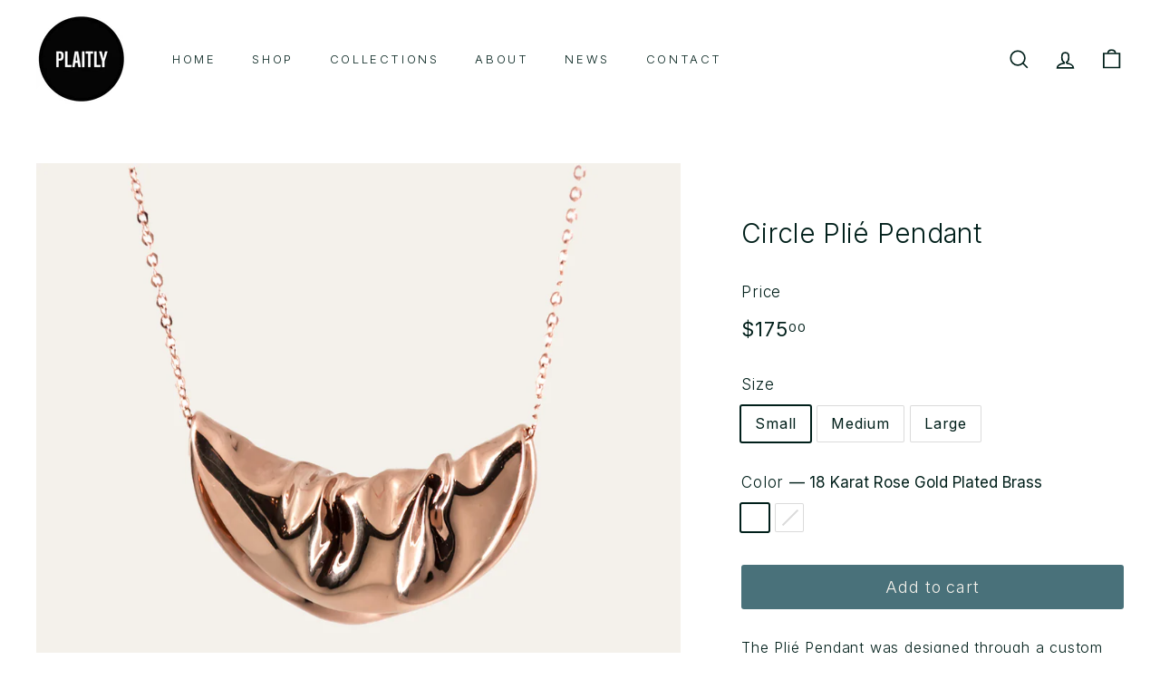

--- FILE ---
content_type: text/html; charset=utf-8
request_url: https://plaitly.com/products/circle-plie-pendant
body_size: 32148
content:
<!doctype html>
<html class="no-js" lang="en" dir="ltr">
<head>
  <meta charset="utf-8">
  <meta http-equiv="X-UA-Compatible" content="IE=edge,chrome=1">
  <meta name="viewport" content="width=device-width,initial-scale=1">
  <meta name="theme-color" content="#49717a">
  <link rel="canonical" href="https://plaitly.com/products/circle-plie-pendant">
  <link rel="preconnect" href="https://fonts.shopifycdn.com" crossorigin>
  <link rel="dns-prefetch" href="https://ajax.googleapis.com">
  <link rel="dns-prefetch" href="https://maps.googleapis.com">
  <link rel="dns-prefetch" href="https://maps.gstatic.com"><link rel="shortcut icon" href="//plaitly.com/cdn/shop/files/favicon-32x32_32x32.png?v=1613539960" type="image/png" /><title>Circle Plié Pendant
&ndash; PLAITLY
</title>
<meta name="description" content="The Plié Pendant was designed through a custom algorithm simulating gravity forces on fabric draped around a chain.  In this pendant, the shape of the initial virtual fabric was a circle.  This elegant necklace is plated in 14 Karat Rose Gold and hand-polished to a beautiful glossy finish. Large Pendant Size: 47 mm x 3"><meta property="og:site_name" content="PLAITLY">
  <meta property="og:url" content="https://plaitly.com/products/circle-plie-pendant">
  <meta property="og:title" content="Circle Plié Pendant">
  <meta property="og:type" content="product">
  <meta property="og:description" content="The Plié Pendant was designed through a custom algorithm simulating gravity forces on fabric draped around a chain.  In this pendant, the shape of the initial virtual fabric was a circle.  This elegant necklace is plated in 14 Karat Rose Gold and hand-polished to a beautiful glossy finish. Large Pendant Size: 47 mm x 3"><meta property="og:image" content="http://plaitly.com/cdn/shop/files/Circle-Pendant_web_b46d96da-4c53-4577-944d-f9ec11b48a5e.jpg?v=1712450875">
    <meta property="og:image:secure_url" content="https://plaitly.com/cdn/shop/files/Circle-Pendant_web_b46d96da-4c53-4577-944d-f9ec11b48a5e.jpg?v=1712450875">
    <meta property="og:image:width" content="1000">
    <meta property="og:image:height" content="1000"><meta name="twitter:site" content="@">
  <meta name="twitter:card" content="summary_large_image">
  <meta name="twitter:title" content="Circle Plié Pendant">
  <meta name="twitter:description" content="The Plié Pendant was designed through a custom algorithm simulating gravity forces on fabric draped around a chain.  In this pendant, the shape of the initial virtual fabric was a circle.  This elegant necklace is plated in 14 Karat Rose Gold and hand-polished to a beautiful glossy finish. Large Pendant Size: 47 mm x 3">
<style data-shopify>@font-face {
  font-family: Inter;
  font-weight: 300;
  font-style: normal;
  font-display: swap;
  src: url("//plaitly.com/cdn/fonts/inter/inter_n3.6faba940d2e90c9f1c2e0c5c2750b84af59fecc0.woff2") format("woff2"),
       url("//plaitly.com/cdn/fonts/inter/inter_n3.413aa818ec2103383c4ac7c3744c464d04b4db49.woff") format("woff");
}

  @font-face {
  font-family: Inter;
  font-weight: 300;
  font-style: normal;
  font-display: swap;
  src: url("//plaitly.com/cdn/fonts/inter/inter_n3.6faba940d2e90c9f1c2e0c5c2750b84af59fecc0.woff2") format("woff2"),
       url("//plaitly.com/cdn/fonts/inter/inter_n3.413aa818ec2103383c4ac7c3744c464d04b4db49.woff") format("woff");
}


  @font-face {
  font-family: Inter;
  font-weight: 600;
  font-style: normal;
  font-display: swap;
  src: url("//plaitly.com/cdn/fonts/inter/inter_n6.771af0474a71b3797eb38f3487d6fb79d43b6877.woff2") format("woff2"),
       url("//plaitly.com/cdn/fonts/inter/inter_n6.88c903d8f9e157d48b73b7777d0642925bcecde7.woff") format("woff");
}

  @font-face {
  font-family: Inter;
  font-weight: 300;
  font-style: italic;
  font-display: swap;
  src: url("//plaitly.com/cdn/fonts/inter/inter_i3.6d51b5c1aff0e6286c06ee460a22e95b7c89d160.woff2") format("woff2"),
       url("//plaitly.com/cdn/fonts/inter/inter_i3.125e6a7560f210d08832797e294849204cda4973.woff") format("woff");
}

  @font-face {
  font-family: Inter;
  font-weight: 600;
  font-style: italic;
  font-display: swap;
  src: url("//plaitly.com/cdn/fonts/inter/inter_i6.3bbe0fe1c7ee4f282f9c2e296f3e4401a48cbe19.woff2") format("woff2"),
       url("//plaitly.com/cdn/fonts/inter/inter_i6.8bea21f57a10d5416ddf685e2c91682ec237876d.woff") format("woff");
}

</style><link href="//plaitly.com/cdn/shop/t/21/assets/components.css?v=16324309795747857031712256143" rel="stylesheet" type="text/css" media="all" />
<style data-shopify>:root {
    --colorBody: #ffffff;
    --colorBodyAlpha05: rgba(255, 255, 255, 0.05);
    --colorBodyDim: #f2f2f2;

    --colorBorder: #dadada;

    --colorBtnPrimary: #49717a;
    --colorBtnPrimaryLight: #5c8f9a;
    --colorBtnPrimaryDim: #3f626a;
    --colorBtnPrimaryText: #f4f1eb;

    --colorCartDot: #49717a;
    --colorCartDotText: #f4f1eb;

    --colorFooter: #f4f1eb;
    --colorFooterBorder: #dfdfdf;
    --colorFooterText: #001f1a;

    --colorLink: #001f1a;

    --colorModalBg: rgba(223, 223, 223, 0.6);

    --colorNav: #ffffff;
    --colorNavSearch: #ffffff;
    --colorNavText: #001f1a;

    --colorPrice: #001f1a;

    --colorSaleTag: #49717a;
    --colorSaleTagText: #f4f1eb;

    --colorScheme1Text: #000000;
    --colorScheme1Bg: #ffffff;
    --colorScheme2Text: #000000;
    --colorScheme2Bg: #f4f1eb;
    --colorScheme3Text: #f4f1eb;
    --colorScheme3Bg: #49717a;

    --colorTextBody: #001f1a;
    --colorTextBodyAlpha005: rgba(0, 31, 26, 0.05);
    --colorTextBodyAlpha008: rgba(0, 31, 26, 0.08);
    --colorTextSavings: #001f1a;

    --colorToolbar: #49717a;
    --colorToolbarText: #f4f1eb;

    --urlIcoSelect: url(//plaitly.com/cdn/shop/t/21/assets/ico-select.svg);
    --urlSwirlSvg: url(//plaitly.com/cdn/shop/t/21/assets/swirl.svg);

    --header-padding-bottom: 0;

    --pageTopPadding: 35px;
    --pageNarrow: 700px;
    --pageWidthPadding: 40px;
    --gridGutter: 22px;
    --indexSectionPadding: 60px;
    --sectionHeaderBottom: 40px;
    --collapsibleIconWidth: 12px;

    --sizeChartMargin: 30px 0;
    --sizeChartIconMargin: 5px;

    --newsletterReminderPadding: 20px 30px 20px 25px;

    --textFrameMargin: 10px;

    /*Shop Pay Installments*/
    --color-body-text: #001f1a;
    --color-body: #ffffff;
    --color-bg: #ffffff;

    --typeHeaderPrimary: Inter;
    --typeHeaderFallback: sans-serif;
    --typeHeaderSize: 35px;
    --typeHeaderWeight: 300;
    --typeHeaderLineHeight: 1.5;
    --typeHeaderSpacing: 0.01em;

    --typeBasePrimary:Inter;
    --typeBaseFallback:sans-serif;
    --typeBaseSize: 16px;
    --typeBaseWeight: 300;
    --typeBaseSpacing: 0.05em;
    --typeBaseLineHeight: 1.6;

    --colorSmallImageBg: #ffffff;
    --colorSmallImageBgDark: #f7f7f7;
    --colorLargeImageBg: #dfdfdf;
    --colorLargeImageBgLight: #ffffff;

    --iconWeight: 4px;
    --iconLinecaps: miter;

    
      --buttonRadius: 3px;
      --btnPadding: 11px 25px;
    

    
      --roundness: 0;
    

    
      --gridThickness: 0;
    

    --productTileMargin: 4%;
    --collectionTileMargin: 0%;

    --swatchSize: 30px;
  }

  @media screen and (max-width: 768px) {
    :root {
      --pageTopPadding: 15px;
      --pageNarrow: 330px;
      --pageWidthPadding: 17px;
      --gridGutter: 16px;
      --indexSectionPadding: 40px;
      --sectionHeaderBottom: 25px;
      --collapsibleIconWidth: 10px;
      --textFrameMargin: 7px;
      --typeBaseSize: 14px;

      
        --roundness: 0;
        --btnPadding: 9px 17px;
      
    }
  }</style><link href="//plaitly.com/cdn/shop/t/21/assets/overrides.css?v=169205082613257650401712256143" rel="stylesheet" type="text/css" media="all" />
<style data-shopify>:root {
    --productGridPadding: 10px;
    --inputButtonGap: 8px;
  }</style><script async crossorigin fetchpriority="high" src="/cdn/shopifycloud/importmap-polyfill/es-modules-shim.2.4.0.js"></script>
<script>
    document.documentElement.className = document.documentElement.className.replace('no-js', 'js');

    window.theme = window.theme || {};
    theme.routes = {
      home: "/",
      collections: "/collections",
      cart: "/cart.js",
      cartPage: "/cart",
      cartAdd: "/cart/add.js",
      cartChange: "/cart/change.js",
      search: "/search",
      predictiveSearch: "/search/suggest"
    };

    theme.strings = {
      soldOut: "Sold Out",
      unavailable: "Unavailable",
      inStockLabel: "In stock, ready to ship",
      oneStockLabel: "Low stock - [count] item left",
      otherStockLabel: "Low stock - [count] items left",
      willNotShipUntil: "Ready to ship [date]",
      willBeInStockAfter: "Back in stock [date]",
      waitingForStock: "Backordered, shipping soon",
      savePrice: "Save [saved_amount]",
      cartEmpty: "Your cart is currently empty.",
      cartTermsConfirmation: "You must agree with the terms and conditions of sales to check out",
      searchCollections: "Collections",
      searchPages: "Pages",
      searchArticles: "Articles",
      maxQuantity: "You can only have [quantity] of [title] in your cart."
    };
    theme.settings = {
      cartType: "dropdown",
      isCustomerTemplate: false,
      moneyFormat: "${{amount}}",
      saveType: "dollar",
      productImageSize: "square",
      productImageCover: false,
      predictiveSearch: true,
      predictiveSearchType: null,
      superScriptSetting: true,
      superScriptPrice: true,
      quickView: false,
      quickAdd: false,
      themeName: 'Gem',
      themeVersion: "2.0.0"
    };
  </script><script type="importmap">
{
  "imports": {
    "components/announcement-bar": "//plaitly.com/cdn/shop/t/21/assets/announcement-bar.js?v=30886685393339443611712256143",
    "components/gift-card-recipient-form": "//plaitly.com/cdn/shop/t/21/assets/gift-card-recipient-form.js?v=16415920452423038151712256143",
    "components/image-element": "//plaitly.com/cdn/shop/t/21/assets/image-element.js?v=19175045889563950391712256143",
    "components/lightbox": "//plaitly.com/cdn/shop/t/21/assets/lightbox.js?v=177529825473141699571712256143",
    "components/newsletter-reminder": "//plaitly.com/cdn/shop/t/21/assets/newsletter-reminder.js?v=158689173741753302301712256143",
    "components/predictive-search": "//plaitly.com/cdn/shop/t/21/assets/predictive-search.js?v=106402303971169922441712256143",
    "components/price-range": "//plaitly.com/cdn/shop/t/21/assets/price-range.js?v=181072884619090886471712256143",
    "components/product-complementary": "//plaitly.com/cdn/shop/t/21/assets/product-complementary.js?v=115010611336991946551712256143",
    "components/product-grid-item": "//plaitly.com/cdn/shop/t/21/assets/product-grid-item.js?v=52854375093933269701712256143",
    "components/product-images": "//plaitly.com/cdn/shop/t/21/assets/product-images.js?v=165385719376091763651712256143",
    "components/quick-add": "//plaitly.com/cdn/shop/t/21/assets/quick-add.js?v=81927692390222238661712256143",
    "components/quick-shop": "//plaitly.com/cdn/shop/t/21/assets/quick-shop.js?v=95554821765998877021712256143",
    "components/section-advanced-accordion": "//plaitly.com/cdn/shop/t/21/assets/section-advanced-accordion.js?v=29351542160259749761712256143",
    "components/section-age-verification-popup": "//plaitly.com/cdn/shop/t/21/assets/section-age-verification-popup.js?v=570856957843724541712256143",
    "components/section-background-image-text": "//plaitly.com/cdn/shop/t/21/assets/section-background-image-text.js?v=134193327559148673711712256143",
    "components/section-collection-header": "//plaitly.com/cdn/shop/t/21/assets/section-collection-header.js?v=62104955657552942271712256143",
    "components/section-countdown": "//plaitly.com/cdn/shop/t/21/assets/section-countdown.js?v=124122001777650735791712256143",
    "components/section-featured-collection": "//plaitly.com/cdn/shop/t/21/assets/section-featured-collection.js?v=70396313371272205741712256143",
    "components/section-footer": "//plaitly.com/cdn/shop/t/21/assets/section-footer.js?v=143843864055408484941712256143",
    "components/section-header": "//plaitly.com/cdn/shop/t/21/assets/section-header.js?v=31084278283088437681712256143",
    "components/section-hero-video": "//plaitly.com/cdn/shop/t/21/assets/section-hero-video.js?v=138616389493027501011712256143",
    "components/section-hotspots": "//plaitly.com/cdn/shop/t/21/assets/section-hotspots.js?v=118949170610172005021712256143",
    "components/section-image-compare": "//plaitly.com/cdn/shop/t/21/assets/section-image-compare.js?v=25526173009852246331712256143",
    "components/section-main-cart": "//plaitly.com/cdn/shop/t/21/assets/section-main-cart.js?v=102282689976117535291712256143",
    "components/section-main-collection": "//plaitly.com/cdn/shop/t/21/assets/section-main-collection.js?v=178808321021703902081712256143",
    "components/section-main-product": "//plaitly.com/cdn/shop/t/21/assets/section-main-product.js?v=48829736225712131391712256143",
    "components/section-main-search": "//plaitly.com/cdn/shop/t/21/assets/section-main-search.js?v=91363574603513782361712256143",
    "components/section-map": "//plaitly.com/cdn/shop/t/21/assets/section-map.js?v=62409255708494077951712256143",
    "components/section-media-text": "//plaitly.com/cdn/shop/t/21/assets/section-media-text.js?v=82647628925002924311712256143",
    "components/section-more-products-vendor": "//plaitly.com/cdn/shop/t/21/assets/section-more-products-vendor.js?v=156950098812764376531712256143",
    "components/section-newsletter-popup": "//plaitly.com/cdn/shop/t/21/assets/section-newsletter-popup.js?v=170953806956104469461712256143",
    "components/section-password-header": "//plaitly.com/cdn/shop/t/21/assets/section-password-header.js?v=152732804639088855281712256143",
    "components/section-product-recommendations": "//plaitly.com/cdn/shop/t/21/assets/section-product-recommendations.js?v=68463675784327451211712256143",
    "components/section-promo-grid": "//plaitly.com/cdn/shop/t/21/assets/section-promo-grid.js?v=111576400653284386401712256143",
    "components/section-recently-viewed": "//plaitly.com/cdn/shop/t/21/assets/section-recently-viewed.js?v=98926481457392478881712256143",
    "components/section-slideshow": "//plaitly.com/cdn/shop/t/21/assets/section-slideshow.js?v=78404926763425096301712256143",
    "components/section-slideshow-image": "//plaitly.com/cdn/shop/t/21/assets/section-slideshow-image.js?v=78404926763425096301712256143",
    "components/section-slideshow-split": "//plaitly.com/cdn/shop/t/21/assets/section-slideshow-split.js?v=78404926763425096301712256143",
    "components/section-store-availability": "//plaitly.com/cdn/shop/t/21/assets/section-store-availability.js?v=179020056623871860581712256143",
    "components/section-testimonials": "//plaitly.com/cdn/shop/t/21/assets/section-testimonials.js?v=135504612583298795321712256143",
    "components/section-toolbar": "//plaitly.com/cdn/shop/t/21/assets/section-toolbar.js?v=40810883655964320851712256143",
    "components/tool-tip": "//plaitly.com/cdn/shop/t/21/assets/tool-tip.js?v=15091627716861754341712256143",
    "components/tool-tip-trigger": "//plaitly.com/cdn/shop/t/21/assets/tool-tip-trigger.js?v=34194649362372648151712256143",
    "@archetype-themes/scripts/config": "//plaitly.com/cdn/shop/t/21/assets/config.js?v=15099800528938078371712256143",
    "@archetype-themes/scripts/modules/slideshow": "//plaitly.com/cdn/shop/t/21/assets/slideshow.js?v=176367255318002349761712256143",
    "aos": "//plaitly.com/cdn/shop/t/21/assets/aos.js?v=106204913141253275521712256143",
    "@archetype-themes/scripts/helpers/sections": "//plaitly.com/cdn/shop/t/21/assets/sections.js?v=116270901756441952371712256143",
    "js-cookie": "//plaitly.com/cdn/shop/t/21/assets/js.cookie.mjs?v=38015963105781969301712256143",
    "@archetype-themes/scripts/modules/modal": "//plaitly.com/cdn/shop/t/21/assets/modal.js?v=45231143018390192411712256143",
    "nouislider": "//plaitly.com/cdn/shop/t/21/assets/nouislider.js?v=100438778919154896961712256143",
    "@archetype-themes/scripts/helpers/currency": "//plaitly.com/cdn/shop/t/21/assets/currency.js?v=14275331480271113601712256143",
    "@archetype-themes/scripts/helpers/delegate": "//plaitly.com/cdn/shop/t/21/assets/delegate.js?v=150733600779017316001712256143",
    "@archetype-themes/scripts/modules/product-recommendations": "//plaitly.com/cdn/shop/t/21/assets/product-recommendations.js?v=3952864652872298261712256143",
    "@archetype-themes/scripts/modules/swatches": "//plaitly.com/cdn/shop/t/21/assets/swatches.js?v=103882278052475410121712256143",
    "@archetype-themes/scripts/modules/product": "//plaitly.com/cdn/shop/t/21/assets/product.js?v=136753110466918263191712256143",
    "@archetype-themes/scripts/modules/photoswipe": "//plaitly.com/cdn/shop/t/21/assets/photoswipe.js?v=133149125523312087301712256143",
    "@archetype-themes/scripts/modules/collapsibles": "//plaitly.com/cdn/shop/t/21/assets/collapsibles.js?v=125222459924536763791712256143",
    "@archetype-themes/scripts/helpers/init-observer": "//plaitly.com/cdn/shop/t/21/assets/init-observer.js?v=151712110650051136771712256143",
    "@archetype-themes/scripts/modules/parallax": "//plaitly.com/cdn/shop/t/21/assets/parallax.js?v=20658553194097617601712256143",
    "@archetype-themes/scripts/modules/header-nav": "//plaitly.com/cdn/shop/t/21/assets/header-nav.js?v=153535264877449452281712256143",
    "@archetype-themes/scripts/modules/collection-template": "//plaitly.com/cdn/shop/t/21/assets/collection-template.js?v=138454779407648820021712256143",
    "@archetype-themes/scripts/modules/video-section": "//plaitly.com/cdn/shop/t/21/assets/video-section.js?v=38415978955926866351712256143",
    "@archetype-themes/scripts/modules/disclosure": "//plaitly.com/cdn/shop/t/21/assets/disclosure.js?v=24495297545550370831712256143",
    "@archetype-themes/scripts/modules/mobile-nav": "//plaitly.com/cdn/shop/t/21/assets/mobile-nav.js?v=65063705214388957511712256143",
    "@archetype-themes/scripts/modules/header-search": "//plaitly.com/cdn/shop/t/21/assets/header-search.js?v=96962303281191137591712256143",
    "@archetype-themes/scripts/modules/cart-drawer": "//plaitly.com/cdn/shop/t/21/assets/cart-drawer.js?v=127359067068143228651712256143",
    "@archetype-themes/scripts/helpers/utils": "//plaitly.com/cdn/shop/t/21/assets/utils.js?v=183768819557536265621712256143",
    "@archetype-themes/scripts/helpers/size-drawer": "//plaitly.com/cdn/shop/t/21/assets/size-drawer.js?v=16908746908081919891712256143",
    "@archetype-themes/scripts/helpers/ajax-renderer": "//plaitly.com/cdn/shop/t/21/assets/ajax-renderer.js?v=167707973626936292861712256143",
    "@archetype-themes/scripts/modules/cart-form": "//plaitly.com/cdn/shop/t/21/assets/cart-form.js?v=101395120151694959601712256143",
    "@archetype-themes/scripts/modules/drawers": "//plaitly.com/cdn/shop/t/21/assets/drawers.js?v=90797109483806998381712256143",
    "@archetype-themes/scripts/modules/tool-tip": "//plaitly.com/cdn/shop/t/21/assets/tool-tip.js?v=15091627716861754341712256143",
    "@archetype-themes/scripts/modules/tool-tip-trigger": "//plaitly.com/cdn/shop/t/21/assets/tool-tip-trigger.js?v=34194649362372648151712256143",
    "@archetype-themes/scripts/helpers/init-globals": "//plaitly.com/cdn/shop/t/21/assets/init-globals.js?v=7536868941939136231712256143",
    "@archetype-themes/scripts/vendors/flickity": "//plaitly.com/cdn/shop/t/21/assets/flickity.js?v=48539322729379456441712256143",
    "@archetype-themes/scripts/vendors/flickity-fade": "//plaitly.com/cdn/shop/t/21/assets/flickity-fade.js?v=70708211373116380081712256143",
    "@archetype-themes/scripts/helpers/a11y": "//plaitly.com/cdn/shop/t/21/assets/a11y.js?v=114228441666679744341712256143",
    "@archetype-themes/scripts/vendors/photoswipe.min": "//plaitly.com/cdn/shop/t/21/assets/photoswipe.min.js?v=96706414436924913981712256143",
    "@archetype-themes/scripts/vendors/photoswipe-ui-default.min": "//plaitly.com/cdn/shop/t/21/assets/photoswipe-ui-default.min.js?v=52395271779278780601712256143",
    "@archetype-themes/scripts/helpers/images": "//plaitly.com/cdn/shop/t/21/assets/images.js?v=154579799771787317231712256143",
    "@archetype-themes/scripts/helpers/variants": "//plaitly.com/cdn/shop/t/21/assets/variants.js?v=3033049893411379561712256143",
    "@archetype-themes/scripts/modules/variant-availability": "//plaitly.com/cdn/shop/t/21/assets/variant-availability.js?v=106313593704684021601712256143",
    "@archetype-themes/scripts/modules/quantity-selectors": "//plaitly.com/cdn/shop/t/21/assets/quantity-selectors.js?v=180817540312099548121712256143",
    "@archetype-themes/scripts/modules/product-ajax-form": "//plaitly.com/cdn/shop/t/21/assets/product-ajax-form.js?v=162946062715521630471712256143",
    "@archetype-themes/scripts/helpers/youtube": "//plaitly.com/cdn/shop/t/21/assets/youtube.js?v=68009855279585667491712256143",
    "@archetype-themes/scripts/helpers/vimeo": "//plaitly.com/cdn/shop/t/21/assets/vimeo.js?v=49611722598385318221712256143",
    "@archetype-themes/scripts/modules/product-media": "//plaitly.com/cdn/shop/t/21/assets/product-media.js?v=7149764575920620621712256143",
    "@archetype-themes/scripts/modules/collection-sidebar": "//plaitly.com/cdn/shop/t/21/assets/collection-sidebar.js?v=102654819825539199081712256143",
    "@archetype-themes/scripts/modules/cart-api": "//plaitly.com/cdn/shop/t/21/assets/cart-api.js?v=177228419985507265221712256143",
    "@archetype-themes/scripts/modules/video-modal": "//plaitly.com/cdn/shop/t/21/assets/video-modal.js?v=5964877832267866681712256143",
    "@archetype-themes/scripts/modules/animation-observer": "//plaitly.com/cdn/shop/t/21/assets/animation-observer.js?v=110233317842681188241712256143",
    "@archetype-themes/scripts/modules/page-transitions": "//plaitly.com/cdn/shop/t/21/assets/page-transitions.js?v=72265230091955981801712256143",
    "@archetype-themes/scripts/helpers/rte": "//plaitly.com/cdn/shop/t/21/assets/rte.js?v=124638893503654398791712256143",
    "@archetype-themes/scripts/helpers/library-loader": "//plaitly.com/cdn/shop/t/21/assets/library-loader.js?v=109812686109916403541712256143"
  }
}
</script><script>
  if (!(HTMLScriptElement.supports && HTMLScriptElement.supports('importmap'))) {
    const el = document.createElement('script');
    el.async = true;
    el.src = "//plaitly.com/cdn/shop/t/21/assets/es-module-shims.min.js?v=63404930985865369141712256143";
    document.head.appendChild(el);
  }
</script>
<script type="module" src="//plaitly.com/cdn/shop/t/21/assets/is-land.min.js?v=174197206692620727541712256143"></script>


<script type="module">
  try {
    const importMap = document.querySelector('script[type="importmap"]');
    const importMapJson = JSON.parse(importMap.textContent);
    const importMapModules = Object.values(importMapJson.imports);
    for (let i = 0; i < importMapModules.length; i++) {
      const link = document.createElement('link');
      link.rel = 'modulepreload';
      link.href = importMapModules[i];
      document.head.appendChild(link);
    }
  } catch (e) {
    console.error(e);
  }
</script>
<script>window.performance && window.performance.mark && window.performance.mark('shopify.content_for_header.start');</script><meta name="google-site-verification" content="ssAx1P9k_x4OhJIwtq8M_DTyVQk0Ofx_MtiDAI-xU-A">
<meta name="facebook-domain-verification" content="u1xwk5qwh531jh401xitvjj6fm13j1">
<meta id="shopify-digital-wallet" name="shopify-digital-wallet" content="/22209059/digital_wallets/dialog">
<meta name="shopify-checkout-api-token" content="37640888f0d4b5dad087d79b4118e689">
<meta id="in-context-paypal-metadata" data-shop-id="22209059" data-venmo-supported="false" data-environment="production" data-locale="en_US" data-paypal-v4="true" data-currency="USD">
<link rel="alternate" type="application/json+oembed" href="https://plaitly.com/products/circle-plie-pendant.oembed">
<script async="async" src="/checkouts/internal/preloads.js?locale=en-US"></script>
<script id="apple-pay-shop-capabilities" type="application/json">{"shopId":22209059,"countryCode":"US","currencyCode":"USD","merchantCapabilities":["supports3DS"],"merchantId":"gid:\/\/shopify\/Shop\/22209059","merchantName":"PLAITLY","requiredBillingContactFields":["postalAddress","email"],"requiredShippingContactFields":["postalAddress","email"],"shippingType":"shipping","supportedNetworks":["visa","masterCard","amex","discover","elo","jcb"],"total":{"type":"pending","label":"PLAITLY","amount":"1.00"},"shopifyPaymentsEnabled":true,"supportsSubscriptions":true}</script>
<script id="shopify-features" type="application/json">{"accessToken":"37640888f0d4b5dad087d79b4118e689","betas":["rich-media-storefront-analytics"],"domain":"plaitly.com","predictiveSearch":true,"shopId":22209059,"locale":"en"}</script>
<script>var Shopify = Shopify || {};
Shopify.shop = "plaitly.myshopify.com";
Shopify.locale = "en";
Shopify.currency = {"active":"USD","rate":"1.0"};
Shopify.country = "US";
Shopify.theme = {"name":"PLAITLY Brand Refresh - Gem Grid \u0026 Colors","id":142569144484,"schema_name":"Gem","schema_version":"2.0.0","theme_store_id":2222,"role":"main"};
Shopify.theme.handle = "null";
Shopify.theme.style = {"id":null,"handle":null};
Shopify.cdnHost = "plaitly.com/cdn";
Shopify.routes = Shopify.routes || {};
Shopify.routes.root = "/";</script>
<script type="module">!function(o){(o.Shopify=o.Shopify||{}).modules=!0}(window);</script>
<script>!function(o){function n(){var o=[];function n(){o.push(Array.prototype.slice.apply(arguments))}return n.q=o,n}var t=o.Shopify=o.Shopify||{};t.loadFeatures=n(),t.autoloadFeatures=n()}(window);</script>
<script id="shop-js-analytics" type="application/json">{"pageType":"product"}</script>
<script defer="defer" async type="module" src="//plaitly.com/cdn/shopifycloud/shop-js/modules/v2/client.init-shop-cart-sync_C5BV16lS.en.esm.js"></script>
<script defer="defer" async type="module" src="//plaitly.com/cdn/shopifycloud/shop-js/modules/v2/chunk.common_CygWptCX.esm.js"></script>
<script type="module">
  await import("//plaitly.com/cdn/shopifycloud/shop-js/modules/v2/client.init-shop-cart-sync_C5BV16lS.en.esm.js");
await import("//plaitly.com/cdn/shopifycloud/shop-js/modules/v2/chunk.common_CygWptCX.esm.js");

  window.Shopify.SignInWithShop?.initShopCartSync?.({"fedCMEnabled":true,"windoidEnabled":true});

</script>
<script>(function() {
  var isLoaded = false;
  function asyncLoad() {
    if (isLoaded) return;
    isLoaded = true;
    var urls = ["\/\/shopify.privy.com\/widget.js?shop=plaitly.myshopify.com","https:\/\/d10lpsik1i8c69.cloudfront.net\/w.js?shop=plaitly.myshopify.com","https:\/\/static.klaviyo.com\/onsite\/js\/klaviyo.js?company_id=YxUadH\u0026shop=plaitly.myshopify.com","https:\/\/static.klaviyo.com\/onsite\/js\/klaviyo.js?company_id=YxUadH\u0026shop=plaitly.myshopify.com","https:\/\/cdn1.stamped.io\/files\/widget.min.js?shop=plaitly.myshopify.com","https:\/\/swymv3free-01.azureedge.net\/code\/swym-shopify.js?shop=plaitly.myshopify.com","https:\/\/static.shareasale.com\/json\/shopify\/shareasale-tracking.js?sasmid=148787\u0026ssmtid=67408\u0026scid=undefined\u0026xtm=undefined\u0026xtv=undefined\u0026cd=undefined\u0026shop=plaitly.myshopify.com"];
    for (var i = 0; i < urls.length; i++) {
      var s = document.createElement('script');
      s.type = 'text/javascript';
      s.async = true;
      s.src = urls[i];
      var x = document.getElementsByTagName('script')[0];
      x.parentNode.insertBefore(s, x);
    }
  };
  if(window.attachEvent) {
    window.attachEvent('onload', asyncLoad);
  } else {
    window.addEventListener('load', asyncLoad, false);
  }
})();</script>
<script id="__st">var __st={"a":22209059,"offset":-18000,"reqid":"0a3152a1-0730-4c7d-8fca-a5da3fcc31bb-1768676420","pageurl":"plaitly.com\/products\/circle-plie-pendant","u":"7c4d0206bc9c","p":"product","rtyp":"product","rid":132168122388};</script>
<script>window.ShopifyPaypalV4VisibilityTracking = true;</script>
<script id="captcha-bootstrap">!function(){'use strict';const t='contact',e='account',n='new_comment',o=[[t,t],['blogs',n],['comments',n],[t,'customer']],c=[[e,'customer_login'],[e,'guest_login'],[e,'recover_customer_password'],[e,'create_customer']],r=t=>t.map((([t,e])=>`form[action*='/${t}']:not([data-nocaptcha='true']) input[name='form_type'][value='${e}']`)).join(','),a=t=>()=>t?[...document.querySelectorAll(t)].map((t=>t.form)):[];function s(){const t=[...o],e=r(t);return a(e)}const i='password',u='form_key',d=['recaptcha-v3-token','g-recaptcha-response','h-captcha-response',i],f=()=>{try{return window.sessionStorage}catch{return}},m='__shopify_v',_=t=>t.elements[u];function p(t,e,n=!1){try{const o=window.sessionStorage,c=JSON.parse(o.getItem(e)),{data:r}=function(t){const{data:e,action:n}=t;return t[m]||n?{data:e,action:n}:{data:t,action:n}}(c);for(const[e,n]of Object.entries(r))t.elements[e]&&(t.elements[e].value=n);n&&o.removeItem(e)}catch(o){console.error('form repopulation failed',{error:o})}}const l='form_type',E='cptcha';function T(t){t.dataset[E]=!0}const w=window,h=w.document,L='Shopify',v='ce_forms',y='captcha';let A=!1;((t,e)=>{const n=(g='f06e6c50-85a8-45c8-87d0-21a2b65856fe',I='https://cdn.shopify.com/shopifycloud/storefront-forms-hcaptcha/ce_storefront_forms_captcha_hcaptcha.v1.5.2.iife.js',D={infoText:'Protected by hCaptcha',privacyText:'Privacy',termsText:'Terms'},(t,e,n)=>{const o=w[L][v],c=o.bindForm;if(c)return c(t,g,e,D).then(n);var r;o.q.push([[t,g,e,D],n]),r=I,A||(h.body.append(Object.assign(h.createElement('script'),{id:'captcha-provider',async:!0,src:r})),A=!0)});var g,I,D;w[L]=w[L]||{},w[L][v]=w[L][v]||{},w[L][v].q=[],w[L][y]=w[L][y]||{},w[L][y].protect=function(t,e){n(t,void 0,e),T(t)},Object.freeze(w[L][y]),function(t,e,n,w,h,L){const[v,y,A,g]=function(t,e,n){const i=e?o:[],u=t?c:[],d=[...i,...u],f=r(d),m=r(i),_=r(d.filter((([t,e])=>n.includes(e))));return[a(f),a(m),a(_),s()]}(w,h,L),I=t=>{const e=t.target;return e instanceof HTMLFormElement?e:e&&e.form},D=t=>v().includes(t);t.addEventListener('submit',(t=>{const e=I(t);if(!e)return;const n=D(e)&&!e.dataset.hcaptchaBound&&!e.dataset.recaptchaBound,o=_(e),c=g().includes(e)&&(!o||!o.value);(n||c)&&t.preventDefault(),c&&!n&&(function(t){try{if(!f())return;!function(t){const e=f();if(!e)return;const n=_(t);if(!n)return;const o=n.value;o&&e.removeItem(o)}(t);const e=Array.from(Array(32),(()=>Math.random().toString(36)[2])).join('');!function(t,e){_(t)||t.append(Object.assign(document.createElement('input'),{type:'hidden',name:u})),t.elements[u].value=e}(t,e),function(t,e){const n=f();if(!n)return;const o=[...t.querySelectorAll(`input[type='${i}']`)].map((({name:t})=>t)),c=[...d,...o],r={};for(const[a,s]of new FormData(t).entries())c.includes(a)||(r[a]=s);n.setItem(e,JSON.stringify({[m]:1,action:t.action,data:r}))}(t,e)}catch(e){console.error('failed to persist form',e)}}(e),e.submit())}));const S=(t,e)=>{t&&!t.dataset[E]&&(n(t,e.some((e=>e===t))),T(t))};for(const o of['focusin','change'])t.addEventListener(o,(t=>{const e=I(t);D(e)&&S(e,y())}));const B=e.get('form_key'),M=e.get(l),P=B&&M;t.addEventListener('DOMContentLoaded',(()=>{const t=y();if(P)for(const e of t)e.elements[l].value===M&&p(e,B);[...new Set([...A(),...v().filter((t=>'true'===t.dataset.shopifyCaptcha))])].forEach((e=>S(e,t)))}))}(h,new URLSearchParams(w.location.search),n,t,e,['guest_login'])})(!0,!0)}();</script>
<script integrity="sha256-4kQ18oKyAcykRKYeNunJcIwy7WH5gtpwJnB7kiuLZ1E=" data-source-attribution="shopify.loadfeatures" defer="defer" src="//plaitly.com/cdn/shopifycloud/storefront/assets/storefront/load_feature-a0a9edcb.js" crossorigin="anonymous"></script>
<script data-source-attribution="shopify.dynamic_checkout.dynamic.init">var Shopify=Shopify||{};Shopify.PaymentButton=Shopify.PaymentButton||{isStorefrontPortableWallets:!0,init:function(){window.Shopify.PaymentButton.init=function(){};var t=document.createElement("script");t.src="https://plaitly.com/cdn/shopifycloud/portable-wallets/latest/portable-wallets.en.js",t.type="module",document.head.appendChild(t)}};
</script>
<script data-source-attribution="shopify.dynamic_checkout.buyer_consent">
  function portableWalletsHideBuyerConsent(e){var t=document.getElementById("shopify-buyer-consent"),n=document.getElementById("shopify-subscription-policy-button");t&&n&&(t.classList.add("hidden"),t.setAttribute("aria-hidden","true"),n.removeEventListener("click",e))}function portableWalletsShowBuyerConsent(e){var t=document.getElementById("shopify-buyer-consent"),n=document.getElementById("shopify-subscription-policy-button");t&&n&&(t.classList.remove("hidden"),t.removeAttribute("aria-hidden"),n.addEventListener("click",e))}window.Shopify?.PaymentButton&&(window.Shopify.PaymentButton.hideBuyerConsent=portableWalletsHideBuyerConsent,window.Shopify.PaymentButton.showBuyerConsent=portableWalletsShowBuyerConsent);
</script>
<script data-source-attribution="shopify.dynamic_checkout.cart.bootstrap">document.addEventListener("DOMContentLoaded",(function(){function t(){return document.querySelector("shopify-accelerated-checkout-cart, shopify-accelerated-checkout")}if(t())Shopify.PaymentButton.init();else{new MutationObserver((function(e,n){t()&&(Shopify.PaymentButton.init(),n.disconnect())})).observe(document.body,{childList:!0,subtree:!0})}}));
</script>
<link id="shopify-accelerated-checkout-styles" rel="stylesheet" media="screen" href="https://plaitly.com/cdn/shopifycloud/portable-wallets/latest/accelerated-checkout-backwards-compat.css" crossorigin="anonymous">
<style id="shopify-accelerated-checkout-cart">
        #shopify-buyer-consent {
  margin-top: 1em;
  display: inline-block;
  width: 100%;
}

#shopify-buyer-consent.hidden {
  display: none;
}

#shopify-subscription-policy-button {
  background: none;
  border: none;
  padding: 0;
  text-decoration: underline;
  font-size: inherit;
  cursor: pointer;
}

#shopify-subscription-policy-button::before {
  box-shadow: none;
}

      </style>

<script>window.performance && window.performance.mark && window.performance.mark('shopify.content_for_header.end');</script>

  <script src="//plaitly.com/cdn/shop/t/21/assets/theme.js?v=137655959012379599461712256143" defer="defer"></script>
<link href="https://monorail-edge.shopifysvc.com" rel="dns-prefetch">
<script>(function(){if ("sendBeacon" in navigator && "performance" in window) {try {var session_token_from_headers = performance.getEntriesByType('navigation')[0].serverTiming.find(x => x.name == '_s').description;} catch {var session_token_from_headers = undefined;}var session_cookie_matches = document.cookie.match(/_shopify_s=([^;]*)/);var session_token_from_cookie = session_cookie_matches && session_cookie_matches.length === 2 ? session_cookie_matches[1] : "";var session_token = session_token_from_headers || session_token_from_cookie || "";function handle_abandonment_event(e) {var entries = performance.getEntries().filter(function(entry) {return /monorail-edge.shopifysvc.com/.test(entry.name);});if (!window.abandonment_tracked && entries.length === 0) {window.abandonment_tracked = true;var currentMs = Date.now();var navigation_start = performance.timing.navigationStart;var payload = {shop_id: 22209059,url: window.location.href,navigation_start,duration: currentMs - navigation_start,session_token,page_type: "product"};window.navigator.sendBeacon("https://monorail-edge.shopifysvc.com/v1/produce", JSON.stringify({schema_id: "online_store_buyer_site_abandonment/1.1",payload: payload,metadata: {event_created_at_ms: currentMs,event_sent_at_ms: currentMs}}));}}window.addEventListener('pagehide', handle_abandonment_event);}}());</script>
<script id="web-pixels-manager-setup">(function e(e,d,r,n,o){if(void 0===o&&(o={}),!Boolean(null===(a=null===(i=window.Shopify)||void 0===i?void 0:i.analytics)||void 0===a?void 0:a.replayQueue)){var i,a;window.Shopify=window.Shopify||{};var t=window.Shopify;t.analytics=t.analytics||{};var s=t.analytics;s.replayQueue=[],s.publish=function(e,d,r){return s.replayQueue.push([e,d,r]),!0};try{self.performance.mark("wpm:start")}catch(e){}var l=function(){var e={modern:/Edge?\/(1{2}[4-9]|1[2-9]\d|[2-9]\d{2}|\d{4,})\.\d+(\.\d+|)|Firefox\/(1{2}[4-9]|1[2-9]\d|[2-9]\d{2}|\d{4,})\.\d+(\.\d+|)|Chrom(ium|e)\/(9{2}|\d{3,})\.\d+(\.\d+|)|(Maci|X1{2}).+ Version\/(15\.\d+|(1[6-9]|[2-9]\d|\d{3,})\.\d+)([,.]\d+|)( \(\w+\)|)( Mobile\/\w+|) Safari\/|Chrome.+OPR\/(9{2}|\d{3,})\.\d+\.\d+|(CPU[ +]OS|iPhone[ +]OS|CPU[ +]iPhone|CPU IPhone OS|CPU iPad OS)[ +]+(15[._]\d+|(1[6-9]|[2-9]\d|\d{3,})[._]\d+)([._]\d+|)|Android:?[ /-](13[3-9]|1[4-9]\d|[2-9]\d{2}|\d{4,})(\.\d+|)(\.\d+|)|Android.+Firefox\/(13[5-9]|1[4-9]\d|[2-9]\d{2}|\d{4,})\.\d+(\.\d+|)|Android.+Chrom(ium|e)\/(13[3-9]|1[4-9]\d|[2-9]\d{2}|\d{4,})\.\d+(\.\d+|)|SamsungBrowser\/([2-9]\d|\d{3,})\.\d+/,legacy:/Edge?\/(1[6-9]|[2-9]\d|\d{3,})\.\d+(\.\d+|)|Firefox\/(5[4-9]|[6-9]\d|\d{3,})\.\d+(\.\d+|)|Chrom(ium|e)\/(5[1-9]|[6-9]\d|\d{3,})\.\d+(\.\d+|)([\d.]+$|.*Safari\/(?![\d.]+ Edge\/[\d.]+$))|(Maci|X1{2}).+ Version\/(10\.\d+|(1[1-9]|[2-9]\d|\d{3,})\.\d+)([,.]\d+|)( \(\w+\)|)( Mobile\/\w+|) Safari\/|Chrome.+OPR\/(3[89]|[4-9]\d|\d{3,})\.\d+\.\d+|(CPU[ +]OS|iPhone[ +]OS|CPU[ +]iPhone|CPU IPhone OS|CPU iPad OS)[ +]+(10[._]\d+|(1[1-9]|[2-9]\d|\d{3,})[._]\d+)([._]\d+|)|Android:?[ /-](13[3-9]|1[4-9]\d|[2-9]\d{2}|\d{4,})(\.\d+|)(\.\d+|)|Mobile Safari.+OPR\/([89]\d|\d{3,})\.\d+\.\d+|Android.+Firefox\/(13[5-9]|1[4-9]\d|[2-9]\d{2}|\d{4,})\.\d+(\.\d+|)|Android.+Chrom(ium|e)\/(13[3-9]|1[4-9]\d|[2-9]\d{2}|\d{4,})\.\d+(\.\d+|)|Android.+(UC? ?Browser|UCWEB|U3)[ /]?(15\.([5-9]|\d{2,})|(1[6-9]|[2-9]\d|\d{3,})\.\d+)\.\d+|SamsungBrowser\/(5\.\d+|([6-9]|\d{2,})\.\d+)|Android.+MQ{2}Browser\/(14(\.(9|\d{2,})|)|(1[5-9]|[2-9]\d|\d{3,})(\.\d+|))(\.\d+|)|K[Aa][Ii]OS\/(3\.\d+|([4-9]|\d{2,})\.\d+)(\.\d+|)/},d=e.modern,r=e.legacy,n=navigator.userAgent;return n.match(d)?"modern":n.match(r)?"legacy":"unknown"}(),u="modern"===l?"modern":"legacy",c=(null!=n?n:{modern:"",legacy:""})[u],f=function(e){return[e.baseUrl,"/wpm","/b",e.hashVersion,"modern"===e.buildTarget?"m":"l",".js"].join("")}({baseUrl:d,hashVersion:r,buildTarget:u}),m=function(e){var d=e.version,r=e.bundleTarget,n=e.surface,o=e.pageUrl,i=e.monorailEndpoint;return{emit:function(e){var a=e.status,t=e.errorMsg,s=(new Date).getTime(),l=JSON.stringify({metadata:{event_sent_at_ms:s},events:[{schema_id:"web_pixels_manager_load/3.1",payload:{version:d,bundle_target:r,page_url:o,status:a,surface:n,error_msg:t},metadata:{event_created_at_ms:s}}]});if(!i)return console&&console.warn&&console.warn("[Web Pixels Manager] No Monorail endpoint provided, skipping logging."),!1;try{return self.navigator.sendBeacon.bind(self.navigator)(i,l)}catch(e){}var u=new XMLHttpRequest;try{return u.open("POST",i,!0),u.setRequestHeader("Content-Type","text/plain"),u.send(l),!0}catch(e){return console&&console.warn&&console.warn("[Web Pixels Manager] Got an unhandled error while logging to Monorail."),!1}}}}({version:r,bundleTarget:l,surface:e.surface,pageUrl:self.location.href,monorailEndpoint:e.monorailEndpoint});try{o.browserTarget=l,function(e){var d=e.src,r=e.async,n=void 0===r||r,o=e.onload,i=e.onerror,a=e.sri,t=e.scriptDataAttributes,s=void 0===t?{}:t,l=document.createElement("script"),u=document.querySelector("head"),c=document.querySelector("body");if(l.async=n,l.src=d,a&&(l.integrity=a,l.crossOrigin="anonymous"),s)for(var f in s)if(Object.prototype.hasOwnProperty.call(s,f))try{l.dataset[f]=s[f]}catch(e){}if(o&&l.addEventListener("load",o),i&&l.addEventListener("error",i),u)u.appendChild(l);else{if(!c)throw new Error("Did not find a head or body element to append the script");c.appendChild(l)}}({src:f,async:!0,onload:function(){if(!function(){var e,d;return Boolean(null===(d=null===(e=window.Shopify)||void 0===e?void 0:e.analytics)||void 0===d?void 0:d.initialized)}()){var d=window.webPixelsManager.init(e)||void 0;if(d){var r=window.Shopify.analytics;r.replayQueue.forEach((function(e){var r=e[0],n=e[1],o=e[2];d.publishCustomEvent(r,n,o)})),r.replayQueue=[],r.publish=d.publishCustomEvent,r.visitor=d.visitor,r.initialized=!0}}},onerror:function(){return m.emit({status:"failed",errorMsg:"".concat(f," has failed to load")})},sri:function(e){var d=/^sha384-[A-Za-z0-9+/=]+$/;return"string"==typeof e&&d.test(e)}(c)?c:"",scriptDataAttributes:o}),m.emit({status:"loading"})}catch(e){m.emit({status:"failed",errorMsg:(null==e?void 0:e.message)||"Unknown error"})}}})({shopId: 22209059,storefrontBaseUrl: "https://plaitly.com",extensionsBaseUrl: "https://extensions.shopifycdn.com/cdn/shopifycloud/web-pixels-manager",monorailEndpoint: "https://monorail-edge.shopifysvc.com/unstable/produce_batch",surface: "storefront-renderer",enabledBetaFlags: ["2dca8a86"],webPixelsConfigList: [{"id":"1300791460","configuration":"{\"accountID\":\"YxUadH\",\"webPixelConfig\":\"eyJlbmFibGVBZGRlZFRvQ2FydEV2ZW50cyI6IHRydWV9\"}","eventPayloadVersion":"v1","runtimeContext":"STRICT","scriptVersion":"524f6c1ee37bacdca7657a665bdca589","type":"APP","apiClientId":123074,"privacyPurposes":["ANALYTICS","MARKETING"],"dataSharingAdjustments":{"protectedCustomerApprovalScopes":["read_customer_address","read_customer_email","read_customer_name","read_customer_personal_data","read_customer_phone"]}},{"id":"1135870116","configuration":"{\"masterTagID\":\"67408\",\"merchantID\":\"148787\",\"appPath\":\"https:\/\/daedalus.shareasale.com\",\"storeID\":\"NaN\",\"xTypeMode\":\"NaN\",\"xTypeValue\":\"NaN\",\"channelDedup\":\"NaN\"}","eventPayloadVersion":"v1","runtimeContext":"STRICT","scriptVersion":"f300cca684872f2df140f714437af558","type":"APP","apiClientId":4929191,"privacyPurposes":["ANALYTICS","MARKETING"],"dataSharingAdjustments":{"protectedCustomerApprovalScopes":["read_customer_personal_data"]}},{"id":"908394660","configuration":"{\"pixel_id\":\"1277213106872702\",\"pixel_type\":\"facebook_pixel\"}","eventPayloadVersion":"v1","runtimeContext":"OPEN","scriptVersion":"ca16bc87fe92b6042fbaa3acc2fbdaa6","type":"APP","apiClientId":2329312,"privacyPurposes":["ANALYTICS","MARKETING","SALE_OF_DATA"],"dataSharingAdjustments":{"protectedCustomerApprovalScopes":["read_customer_address","read_customer_email","read_customer_name","read_customer_personal_data","read_customer_phone"]}},{"id":"664076452","configuration":"{\"config\":\"{\\\"pixel_id\\\":\\\"G-444YLNSBYW\\\",\\\"target_country\\\":\\\"US\\\",\\\"gtag_events\\\":[{\\\"type\\\":\\\"search\\\",\\\"action_label\\\":[\\\"G-444YLNSBYW\\\",\\\"AW-748460216\\\/ds98CMqGsM8BELix8uQC\\\"]},{\\\"type\\\":\\\"begin_checkout\\\",\\\"action_label\\\":[\\\"G-444YLNSBYW\\\",\\\"AW-748460216\\\/of5yCMeGsM8BELix8uQC\\\"]},{\\\"type\\\":\\\"view_item\\\",\\\"action_label\\\":[\\\"G-444YLNSBYW\\\",\\\"AW-748460216\\\/UohYCMGGsM8BELix8uQC\\\",\\\"MC-XYYDCJ6SHF\\\"]},{\\\"type\\\":\\\"purchase\\\",\\\"action_label\\\":[\\\"G-444YLNSBYW\\\",\\\"AW-748460216\\\/_fotCL6GsM8BELix8uQC\\\",\\\"MC-XYYDCJ6SHF\\\"]},{\\\"type\\\":\\\"page_view\\\",\\\"action_label\\\":[\\\"G-444YLNSBYW\\\",\\\"AW-748460216\\\/9_4oCLuGsM8BELix8uQC\\\",\\\"MC-XYYDCJ6SHF\\\"]},{\\\"type\\\":\\\"add_payment_info\\\",\\\"action_label\\\":[\\\"G-444YLNSBYW\\\",\\\"AW-748460216\\\/Ot62CM2GsM8BELix8uQC\\\"]},{\\\"type\\\":\\\"add_to_cart\\\",\\\"action_label\\\":[\\\"G-444YLNSBYW\\\",\\\"AW-748460216\\\/y86wCMSGsM8BELix8uQC\\\"]}],\\\"enable_monitoring_mode\\\":false}\"}","eventPayloadVersion":"v1","runtimeContext":"OPEN","scriptVersion":"b2a88bafab3e21179ed38636efcd8a93","type":"APP","apiClientId":1780363,"privacyPurposes":[],"dataSharingAdjustments":{"protectedCustomerApprovalScopes":["read_customer_address","read_customer_email","read_customer_name","read_customer_personal_data","read_customer_phone"]}},{"id":"shopify-app-pixel","configuration":"{}","eventPayloadVersion":"v1","runtimeContext":"STRICT","scriptVersion":"0450","apiClientId":"shopify-pixel","type":"APP","privacyPurposes":["ANALYTICS","MARKETING"]},{"id":"shopify-custom-pixel","eventPayloadVersion":"v1","runtimeContext":"LAX","scriptVersion":"0450","apiClientId":"shopify-pixel","type":"CUSTOM","privacyPurposes":["ANALYTICS","MARKETING"]}],isMerchantRequest: false,initData: {"shop":{"name":"PLAITLY","paymentSettings":{"currencyCode":"USD"},"myshopifyDomain":"plaitly.myshopify.com","countryCode":"US","storefrontUrl":"https:\/\/plaitly.com"},"customer":null,"cart":null,"checkout":null,"productVariants":[{"price":{"amount":175.0,"currencyCode":"USD"},"product":{"title":"Circle Plié Pendant","vendor":"PLAITLY","id":"132168122388","untranslatedTitle":"Circle Plié Pendant","url":"\/products\/circle-plie-pendant","type":"Pendant"},"id":"12190658429051","image":{"src":"\/\/plaitly.com\/cdn\/shop\/files\/Circle-Pendant_web_b46d96da-4c53-4577-944d-f9ec11b48a5e.jpg?v=1712450875"},"sku":"","title":"Small \/ 18 Karat Rose Gold Plated Brass","untranslatedTitle":"Small \/ 18 Karat Rose Gold Plated Brass"},{"price":{"amount":299.0,"currencyCode":"USD"},"product":{"title":"Circle Plié Pendant","vendor":"PLAITLY","id":"132168122388","untranslatedTitle":"Circle Plié Pendant","url":"\/products\/circle-plie-pendant","type":"Pendant"},"id":"1547187617812","image":{"src":"\/\/plaitly.com\/cdn\/shop\/files\/Circle-Pendant_web_b46d96da-4c53-4577-944d-f9ec11b48a5e.jpg?v=1712450875"},"sku":"","title":"Medium \/ 18 Karat Rose Gold Plated Brass","untranslatedTitle":"Medium \/ 18 Karat Rose Gold Plated Brass"},{"price":{"amount":520.0,"currencyCode":"USD"},"product":{"title":"Circle Plié Pendant","vendor":"PLAITLY","id":"132168122388","untranslatedTitle":"Circle Plié Pendant","url":"\/products\/circle-plie-pendant","type":"Pendant"},"id":"1547200135188","image":{"src":"\/\/plaitly.com\/cdn\/shop\/files\/Circle-Pendant_web_b46d96da-4c53-4577-944d-f9ec11b48a5e.jpg?v=1712450875"},"sku":"","title":"Large \/ 14 Karat Rose Gold Plated Brass","untranslatedTitle":"Large \/ 14 Karat Rose Gold Plated Brass"}],"purchasingCompany":null},},"https://plaitly.com/cdn","fcfee988w5aeb613cpc8e4bc33m6693e112",{"modern":"","legacy":""},{"shopId":"22209059","storefrontBaseUrl":"https:\/\/plaitly.com","extensionBaseUrl":"https:\/\/extensions.shopifycdn.com\/cdn\/shopifycloud\/web-pixels-manager","surface":"storefront-renderer","enabledBetaFlags":"[\"2dca8a86\"]","isMerchantRequest":"false","hashVersion":"fcfee988w5aeb613cpc8e4bc33m6693e112","publish":"custom","events":"[[\"page_viewed\",{}],[\"product_viewed\",{\"productVariant\":{\"price\":{\"amount\":175.0,\"currencyCode\":\"USD\"},\"product\":{\"title\":\"Circle Plié Pendant\",\"vendor\":\"PLAITLY\",\"id\":\"132168122388\",\"untranslatedTitle\":\"Circle Plié Pendant\",\"url\":\"\/products\/circle-plie-pendant\",\"type\":\"Pendant\"},\"id\":\"12190658429051\",\"image\":{\"src\":\"\/\/plaitly.com\/cdn\/shop\/files\/Circle-Pendant_web_b46d96da-4c53-4577-944d-f9ec11b48a5e.jpg?v=1712450875\"},\"sku\":\"\",\"title\":\"Small \/ 18 Karat Rose Gold Plated Brass\",\"untranslatedTitle\":\"Small \/ 18 Karat Rose Gold Plated Brass\"}}]]"});</script><script>
  window.ShopifyAnalytics = window.ShopifyAnalytics || {};
  window.ShopifyAnalytics.meta = window.ShopifyAnalytics.meta || {};
  window.ShopifyAnalytics.meta.currency = 'USD';
  var meta = {"product":{"id":132168122388,"gid":"gid:\/\/shopify\/Product\/132168122388","vendor":"PLAITLY","type":"Pendant","handle":"circle-plie-pendant","variants":[{"id":12190658429051,"price":17500,"name":"Circle Plié Pendant - Small \/ 18 Karat Rose Gold Plated Brass","public_title":"Small \/ 18 Karat Rose Gold Plated Brass","sku":""},{"id":1547187617812,"price":29900,"name":"Circle Plié Pendant - Medium \/ 18 Karat Rose Gold Plated Brass","public_title":"Medium \/ 18 Karat Rose Gold Plated Brass","sku":""},{"id":1547200135188,"price":52000,"name":"Circle Plié Pendant - Large \/ 14 Karat Rose Gold Plated Brass","public_title":"Large \/ 14 Karat Rose Gold Plated Brass","sku":""}],"remote":false},"page":{"pageType":"product","resourceType":"product","resourceId":132168122388,"requestId":"0a3152a1-0730-4c7d-8fca-a5da3fcc31bb-1768676420"}};
  for (var attr in meta) {
    window.ShopifyAnalytics.meta[attr] = meta[attr];
  }
</script>
<script class="analytics">
  (function () {
    var customDocumentWrite = function(content) {
      var jquery = null;

      if (window.jQuery) {
        jquery = window.jQuery;
      } else if (window.Checkout && window.Checkout.$) {
        jquery = window.Checkout.$;
      }

      if (jquery) {
        jquery('body').append(content);
      }
    };

    var hasLoggedConversion = function(token) {
      if (token) {
        return document.cookie.indexOf('loggedConversion=' + token) !== -1;
      }
      return false;
    }

    var setCookieIfConversion = function(token) {
      if (token) {
        var twoMonthsFromNow = new Date(Date.now());
        twoMonthsFromNow.setMonth(twoMonthsFromNow.getMonth() + 2);

        document.cookie = 'loggedConversion=' + token + '; expires=' + twoMonthsFromNow;
      }
    }

    var trekkie = window.ShopifyAnalytics.lib = window.trekkie = window.trekkie || [];
    if (trekkie.integrations) {
      return;
    }
    trekkie.methods = [
      'identify',
      'page',
      'ready',
      'track',
      'trackForm',
      'trackLink'
    ];
    trekkie.factory = function(method) {
      return function() {
        var args = Array.prototype.slice.call(arguments);
        args.unshift(method);
        trekkie.push(args);
        return trekkie;
      };
    };
    for (var i = 0; i < trekkie.methods.length; i++) {
      var key = trekkie.methods[i];
      trekkie[key] = trekkie.factory(key);
    }
    trekkie.load = function(config) {
      trekkie.config = config || {};
      trekkie.config.initialDocumentCookie = document.cookie;
      var first = document.getElementsByTagName('script')[0];
      var script = document.createElement('script');
      script.type = 'text/javascript';
      script.onerror = function(e) {
        var scriptFallback = document.createElement('script');
        scriptFallback.type = 'text/javascript';
        scriptFallback.onerror = function(error) {
                var Monorail = {
      produce: function produce(monorailDomain, schemaId, payload) {
        var currentMs = new Date().getTime();
        var event = {
          schema_id: schemaId,
          payload: payload,
          metadata: {
            event_created_at_ms: currentMs,
            event_sent_at_ms: currentMs
          }
        };
        return Monorail.sendRequest("https://" + monorailDomain + "/v1/produce", JSON.stringify(event));
      },
      sendRequest: function sendRequest(endpointUrl, payload) {
        // Try the sendBeacon API
        if (window && window.navigator && typeof window.navigator.sendBeacon === 'function' && typeof window.Blob === 'function' && !Monorail.isIos12()) {
          var blobData = new window.Blob([payload], {
            type: 'text/plain'
          });

          if (window.navigator.sendBeacon(endpointUrl, blobData)) {
            return true;
          } // sendBeacon was not successful

        } // XHR beacon

        var xhr = new XMLHttpRequest();

        try {
          xhr.open('POST', endpointUrl);
          xhr.setRequestHeader('Content-Type', 'text/plain');
          xhr.send(payload);
        } catch (e) {
          console.log(e);
        }

        return false;
      },
      isIos12: function isIos12() {
        return window.navigator.userAgent.lastIndexOf('iPhone; CPU iPhone OS 12_') !== -1 || window.navigator.userAgent.lastIndexOf('iPad; CPU OS 12_') !== -1;
      }
    };
    Monorail.produce('monorail-edge.shopifysvc.com',
      'trekkie_storefront_load_errors/1.1',
      {shop_id: 22209059,
      theme_id: 142569144484,
      app_name: "storefront",
      context_url: window.location.href,
      source_url: "//plaitly.com/cdn/s/trekkie.storefront.cd680fe47e6c39ca5d5df5f0a32d569bc48c0f27.min.js"});

        };
        scriptFallback.async = true;
        scriptFallback.src = '//plaitly.com/cdn/s/trekkie.storefront.cd680fe47e6c39ca5d5df5f0a32d569bc48c0f27.min.js';
        first.parentNode.insertBefore(scriptFallback, first);
      };
      script.async = true;
      script.src = '//plaitly.com/cdn/s/trekkie.storefront.cd680fe47e6c39ca5d5df5f0a32d569bc48c0f27.min.js';
      first.parentNode.insertBefore(script, first);
    };
    trekkie.load(
      {"Trekkie":{"appName":"storefront","development":false,"defaultAttributes":{"shopId":22209059,"isMerchantRequest":null,"themeId":142569144484,"themeCityHash":"15568426272413376219","contentLanguage":"en","currency":"USD","eventMetadataId":"df19b496-cbb6-4e3b-a39c-ed365e729676"},"isServerSideCookieWritingEnabled":true,"monorailRegion":"shop_domain","enabledBetaFlags":["65f19447"]},"Session Attribution":{},"S2S":{"facebookCapiEnabled":true,"source":"trekkie-storefront-renderer","apiClientId":580111}}
    );

    var loaded = false;
    trekkie.ready(function() {
      if (loaded) return;
      loaded = true;

      window.ShopifyAnalytics.lib = window.trekkie;

      var originalDocumentWrite = document.write;
      document.write = customDocumentWrite;
      try { window.ShopifyAnalytics.merchantGoogleAnalytics.call(this); } catch(error) {};
      document.write = originalDocumentWrite;

      window.ShopifyAnalytics.lib.page(null,{"pageType":"product","resourceType":"product","resourceId":132168122388,"requestId":"0a3152a1-0730-4c7d-8fca-a5da3fcc31bb-1768676420","shopifyEmitted":true});

      var match = window.location.pathname.match(/checkouts\/(.+)\/(thank_you|post_purchase)/)
      var token = match? match[1]: undefined;
      if (!hasLoggedConversion(token)) {
        setCookieIfConversion(token);
        window.ShopifyAnalytics.lib.track("Viewed Product",{"currency":"USD","variantId":12190658429051,"productId":132168122388,"productGid":"gid:\/\/shopify\/Product\/132168122388","name":"Circle Plié Pendant - Small \/ 18 Karat Rose Gold Plated Brass","price":"175.00","sku":"","brand":"PLAITLY","variant":"Small \/ 18 Karat Rose Gold Plated Brass","category":"Pendant","nonInteraction":true,"remote":false},undefined,undefined,{"shopifyEmitted":true});
      window.ShopifyAnalytics.lib.track("monorail:\/\/trekkie_storefront_viewed_product\/1.1",{"currency":"USD","variantId":12190658429051,"productId":132168122388,"productGid":"gid:\/\/shopify\/Product\/132168122388","name":"Circle Plié Pendant - Small \/ 18 Karat Rose Gold Plated Brass","price":"175.00","sku":"","brand":"PLAITLY","variant":"Small \/ 18 Karat Rose Gold Plated Brass","category":"Pendant","nonInteraction":true,"remote":false,"referer":"https:\/\/plaitly.com\/products\/circle-plie-pendant"});
      }
    });


        var eventsListenerScript = document.createElement('script');
        eventsListenerScript.async = true;
        eventsListenerScript.src = "//plaitly.com/cdn/shopifycloud/storefront/assets/shop_events_listener-3da45d37.js";
        document.getElementsByTagName('head')[0].appendChild(eventsListenerScript);

})();</script>
<script
  defer
  src="https://plaitly.com/cdn/shopifycloud/perf-kit/shopify-perf-kit-3.0.4.min.js"
  data-application="storefront-renderer"
  data-shop-id="22209059"
  data-render-region="gcp-us-central1"
  data-page-type="product"
  data-theme-instance-id="142569144484"
  data-theme-name="Gem"
  data-theme-version="2.0.0"
  data-monorail-region="shop_domain"
  data-resource-timing-sampling-rate="10"
  data-shs="true"
  data-shs-beacon="true"
  data-shs-export-with-fetch="true"
  data-shs-logs-sample-rate="1"
  data-shs-beacon-endpoint="https://plaitly.com/api/collect"
></script>
</head>

<body class="template-product" data-button_style="round-slight" data-edges="" data-type_header_capitalize="false" data-swatch_style="square" data-grid-style="simple">

  <a class="in-page-link visually-hidden skip-link" href="#MainContent" aria-label="Skip to content">Skip to content</a>

  <div id="PageContainer" class="page-container">
    <div class="transition-body"><!-- BEGIN sections: header-group -->
<div id="shopify-section-sections--17955709223076__header" class="shopify-section shopify-section-group-header-group header-section">
<style>
  .site-nav__link {
    font-size: 13px;
  }
  
    .site-nav__link {
      text-transform: uppercase;
      letter-spacing: 0.2em;
    }
  

  

  
</style>

<is-land on:idle>
  <header-section data-section-id="sections--17955709223076__header" data-section-type="header">
    <div id="HeaderWrapper" class="header-wrapper">
      <header
        id="SiteHeader"
        class="site-header"
        data-sticky="true"
        data-overlay="false">

        <div class="site-header__element site-header__element--top">
          <div class="page-width">
            <div class="header-layout" data-layout="left" data-nav="beside" data-logo-align="left"><div class="header-item header-item--logo">
<style data-shopify>.header-item--logo,
    [data-layout="left-center"] .header-item--logo,
    [data-layout="left-center"] .header-item--icons {
      flex: 0 1 70px;
    }

    @media only screen and (min-width: 769px) {
      .header-item--logo,
      [data-layout="left-center"] .header-item--logo,
      [data-layout="left-center"] .header-item--icons {
        flex: 0 0 100px;
      }
    }

    .site-header__logo a {
      width: 70px;
    }
    .is-light .site-header__logo .logo--inverted {
      width: 70px;
    }
    @media only screen and (min-width: 769px) {
      .site-header__logo a {
        width: 100px;
      }

      .is-light .site-header__logo .logo--inverted {
        width: 100px;
      }
    }</style><div class="h1 site-header__logo" ><span class="visually-hidden">PLAITLY</span>
      
      <a
        href="/"
        class="site-header__logo-link">

        



<image-element data-aos="image-fade-in" data-aos-offset="150" data-image-type=""><img src="//plaitly.com/cdn/shop/files/PLAITLY_CIRCLE_LOGO.jpg?v=1613515888&amp;width=200" alt="PLAITLY" srcset="//plaitly.com/cdn/shop/files/PLAITLY_CIRCLE_LOGO.jpg?v=1613515888&amp;width=100 100w, //plaitly.com/cdn/shop/files/PLAITLY_CIRCLE_LOGO.jpg?v=1613515888&amp;width=200 200w" width="100" height="100.43668122270742" loading="eager" class="small--hide image-element" sizes="100px">
  

  
  
</image-element>
  <script type="module">
    import 'components/image-element';
  </script>

<image-element data-aos="image-fade-in" data-aos-offset="150" data-image-type=""><img src="//plaitly.com/cdn/shop/files/PLAITLY_CIRCLE_LOGO.jpg?v=1613515888&amp;width=140" alt="PLAITLY" srcset="//plaitly.com/cdn/shop/files/PLAITLY_CIRCLE_LOGO.jpg?v=1613515888&amp;width=70 70w, //plaitly.com/cdn/shop/files/PLAITLY_CIRCLE_LOGO.jpg?v=1613515888&amp;width=140 140w" width="70" height="70.3056768558952" loading="eager" class="medium-up--hide image-element" sizes="70px">
  

  
  
</image-element>
  <script type="module">
    import 'components/image-element';
  </script></a></div></div><div class="header-item header-item--navigation" role="navigation" aria-label="Primary">
<ul class="site-nav site-navigation site-navigation--beside small--hide"><li class="site-nav__item site-nav__expanded-item">
      
      
      
        <a
          href="/"
          class="site-nav__link site-nav__link--underline"
        >
          Home
        </a>
      

    </li><li class="site-nav__item site-nav__expanded-item">
      
      
      
        <a
          href="/collections/all-products"
          class="site-nav__link site-nav__link--underline"
        >
          Shop
        </a>
      

    </li><li class="site-nav__item site-nav__expanded-item">
      
      
      
        <a
          href="https://plaitly.com/collections"
          class="site-nav__link site-nav__link--underline"
        >
          Collections
        </a>
      

    </li><li class="site-nav__item site-nav__expanded-item">
      
      
      
        <a
          href="/pages/plaitly-wearable-art-that-tells-a-story"
          class="site-nav__link site-nav__link--underline"
        >
          About
        </a>
      

    </li><li class="site-nav__item site-nav__expanded-item">
      
      
      
        <a
          href="/blogs/news"
          class="site-nav__link site-nav__link--underline"
        >
          News
        </a>
      

    </li><li class="site-nav__item site-nav__expanded-item">
      
      
      
        <a
          href="/pages/contact-us"
          class="site-nav__link site-nav__link--underline"
        >
          Contact
        </a>
      

    </li></ul>
</div><div class="header-item header-item--icons">
<div class="site-nav">
  <div class="site-nav__icons">
    <a href="/search" class="site-nav__link site-nav__link--icon js-search-header js-no-transition">
      
    <svg aria-hidden="true" focusable="false" role="presentation" class="icon icon-search" viewbox="0 0 64 64"><path d="M47.16 28.58A18.58 18.58 0 1 1 28.58 10a18.58 18.58 0 0 1 18.58 18.58M54 54 41.94 42" style="stroke-miterlimit:10"></path></svg>
  
      <span class="icon__fallback-text visually-hidden">Search</span>
    </a><a class="site-nav__link site-nav__link--icon small--hide" href="/account">
        
    <svg aria-hidden="true" focusable="false" role="presentation" class="icon icon-user" viewbox="0 0 64 64"><path d="M35 39.84v-2.53c3.3-1.91 6-6.66 6-11.42 0-7.63 0-13.82-9-13.82s-9 6.19-9 13.82c0 4.76 2.7 9.51 6 11.42v2.53c-10.18.85-18 6-18 12.16h42c0-6.19-7.82-11.31-18-12.16" style="stroke-miterlimit:10"></path></svg>
  
        <span class="site-nav__icon-label small--hide icon__fallback-text visually-hidden">
          Account
        </span>
      </a><a href="/cart"
      id="HeaderCartTrigger"
      aria-controls="HeaderCart"
      class="site-nav__link site-nav__link--icon js-no-transition"
      data-icon="bag-minimal"
      aria-label="Cart"
    >
      <span class="cart-link">
        
    <svg aria-hidden="true" focusable="false" role="presentation" class="icon icon-bag-minimal" viewbox="0 0 64 64"><path d="M22.53 16.61c0-7.1 4.35-9 9.75-9s9.75 1.9 9.75 9" data-name="svg 2"></path><path d="M11.66 16.65h41.25V53.4H11.66z" data-name="svg 4"></path></svg>
  
        <span class="cart-link__bubble">
          <span class="cart-link__bubble-num">0</span>
        </span>
      </span>
      <span class="site-nav__icon-label small--hide icon__fallback-text visually-hidden">
        Cart
      </span>
    </a>

    <button type="button"
      aria-controls="MobileNav"
      class="site-nav__link site-nav__link--icon medium-up--hide mobile-nav-trigger">
      
    <svg aria-hidden="true" focusable="false" role="presentation" class="icon icon-hamburger" viewbox="0 0 64 64"><path d="M7 15h51">.</path><path d="M7 32h43">.</path><path d="M7 49h51">.</path></svg>
  
      <span class="icon__fallback-text visually-hidden">Site navigation</span>
    </button>
  </div>

  <div class="site-nav__close-cart">
    <button type="button" class="site-nav__link site-nav__link--icon js-close-header-cart">
      <span>Close</span>
      
    <svg aria-hidden="true" focusable="false" role="presentation" class="icon icon-close" viewbox="0 0 64 64"><path d="m19 17.61 27.12 27.13m0-27.13L19 44.74" style="stroke-miterlimit:10"></path></svg>
  
    </button>
  </div>
</div>
</div>
            </div>
          </div>

          <div class="site-header__search-container">
            <div class="page-width">
              <div class="site-header__search">
<is-land on:idle>
  <predictive-search data-context="header" data-enabled="true" data-dark="false">
    <div class="predictive__screen" data-screen></div>
    <form action="/search" method="get" role="search">
      <label for="Search" class="visually-hidden">Search</label>
      <div class="search__input-wrap">
        <input
          class="search__input"
          id="Search"
          type="search"
          name="q"
          value=""
          role="combobox"
          aria-expanded="false"
          aria-owns="predictive-search-results"
          aria-controls="predictive-search-results"
          aria-haspopup="listbox"
          aria-autocomplete="list"
          autocorrect="off"
          autocomplete="off"
          autocapitalize="off"
          spellcheck="false"
          placeholder="Search"
          tabindex="0"
        >
        <input name="options[prefix]" type="hidden" value="last">
        <button class="btn--search" type="submit">
          <svg aria-hidden="true" focusable="false" role="presentation" class="icon icon-search" viewBox="0 0 64 64"><defs><style>.cls-1{fill:none;stroke:#000;stroke-miterlimit:10;stroke-width:2px}</style></defs><path class="cls-1" d="M47.16 28.58A18.58 18.58 0 1 1 28.58 10a18.58 18.58 0 0 1 18.58 18.58zM54 54L41.94 42"/></svg>
          <span class="icon__fallback-text visually-hiddenn">Search</span>
        </button>
      </div>

      <button class="btn--close-search">
        <svg aria-hidden="true" focusable="false" role="presentation" class="icon icon-close" viewBox="0 0 64 64"><defs><style>.cls-1{fill:none;stroke:#000;stroke-miterlimit:10;stroke-width:2px}</style></defs><path class="cls-1" d="M19 17.61l27.12 27.13m0-27.13L19 44.74"/></svg>
      </button>
      <div id="predictive-search" class="search__results" tabindex="-1"></div>
    </form>
  </predictive-search>

  <template data-island>
    <script type="module">
      import 'components/predictive-search';
    </script>
  </template>
</is-land>
<button type="button" class="text-link site-header__search-btn site-header__search-btn--cancel">
                  <span class="medium-up--hide">
    <svg aria-hidden="true" focusable="false" role="presentation" class="icon icon-close" viewbox="0 0 64 64"><path d="m19 17.61 27.12 27.13m0-27.13L19 44.74" style="stroke-miterlimit:10"></path></svg>
  </span>
                  <span class="small--hide">Cancel</span>
                </button>
              </div>
            </div>
          </div>
        </div><div class="page-width site-header__drawers">
          <div class="site-header__drawers-container">
            <div class="site-header__drawer site-header__cart" id="HeaderCart">
              <div class="site-header__drawer-animate">

<form action="/cart" method="post" novalidate data-location="header" class="cart__drawer-form">
  <div class="cart__scrollable">
    <div data-products></div>

  </div>

  <div class="cart__footer">
    <div class="cart__item-sub cart__item-row cart__item--subtotal">
      <div>Subtotal</div>
      <div data-subtotal>$0.00</div>
    </div>

    <div data-discounts></div>

    

    <div class="cart__item-row cart__checkout-wrapper payment-buttons">
      <button type="submit" name="checkout" data-terms-required="false" class="btn cart__checkout">
        Check out
      </button>


      
    </div>

    <div class="cart__item-row--footer text-center">
      <small>Shipping, taxes, and discount codes calculated at checkout.
</small>
    </div>
  </div>
</form>

<div class="site-header__cart-empty">Your cart is currently empty.</div>
</div>
            </div>

            <div class="site-header__drawer site-header__mobile-nav medium-up--hide" id="MobileNav">
              <div class="site-header__drawer-animate">
<div class="slide-nav__wrapper overlay" data-level="1">
  <ul class="slide-nav"><li class="slide-nav__item"><a href="/" class="slide-nav__link"><span>Home</span>
            
    <svg aria-hidden="true" focusable="false" role="presentation" class="icon icon-chevron-right" viewbox="0 0 284.49 498.98"><title>icon-chevron</title><path d="M35 498.98a35 35 0 0 1-24.75-59.75l189.74-189.74L10.25 59.75a35.002 35.002 0 0 1 49.5-49.5l214.49 214.49a35 35 0 0 1 0 49.5L59.75 488.73A34.89 34.89 0 0 1 35 498.98"></path></svg>
  
          </a></li><li class="slide-nav__item"><a href="/collections/all-products" class="slide-nav__link"><div class="slide-nav__image">

<image-element data-aos="image-fade-in" data-aos-offset="150" data-image-type=""><img src="//plaitly.com/cdn/shop/files/Heliodon_Pendant-G_web_d4093ba7-09ff-4837-8218-c297d04ef8a7.jpg?v=1712453323&amp;width=2000" alt="All Products" srcset="//plaitly.com/cdn/shop/files/Heliodon_Pendant-G_web_d4093ba7-09ff-4837-8218-c297d04ef8a7.jpg?v=1712453323&amp;width=352 352w, //plaitly.com/cdn/shop/files/Heliodon_Pendant-G_web_d4093ba7-09ff-4837-8218-c297d04ef8a7.jpg?v=1712453323&amp;width=832 832w, //plaitly.com/cdn/shop/files/Heliodon_Pendant-G_web_d4093ba7-09ff-4837-8218-c297d04ef8a7.jpg?v=1712453323&amp;width=1200 1200w, //plaitly.com/cdn/shop/files/Heliodon_Pendant-G_web_d4093ba7-09ff-4837-8218-c297d04ef8a7.jpg?v=1712453323&amp;width=1920 1920w, //plaitly.com/cdn/shop/files/Heliodon_Pendant-G_web_d4093ba7-09ff-4837-8218-c297d04ef8a7.jpg?v=1712453323&amp;width=2000 2000w" width="2000" height="2000.0" loading="eager" class=" image-element" sizes="40px">
  

  
  
</image-element>
  <script type="module">
    import 'components/image-element';
  </script></div>
<span>Shop</span>
            
    <svg aria-hidden="true" focusable="false" role="presentation" class="icon icon-chevron-right" viewbox="0 0 284.49 498.98"><title>icon-chevron</title><path d="M35 498.98a35 35 0 0 1-24.75-59.75l189.74-189.74L10.25 59.75a35.002 35.002 0 0 1 49.5-49.5l214.49 214.49a35 35 0 0 1 0 49.5L59.75 488.73A34.89 34.89 0 0 1 35 498.98"></path></svg>
  
          </a></li><li class="slide-nav__item"><a href="https://plaitly.com/collections" class="slide-nav__link"><span>Collections</span>
            
    <svg aria-hidden="true" focusable="false" role="presentation" class="icon icon-chevron-right" viewbox="0 0 284.49 498.98"><title>icon-chevron</title><path d="M35 498.98a35 35 0 0 1-24.75-59.75l189.74-189.74L10.25 59.75a35.002 35.002 0 0 1 49.5-49.5l214.49 214.49a35 35 0 0 1 0 49.5L59.75 488.73A34.89 34.89 0 0 1 35 498.98"></path></svg>
  
          </a></li><li class="slide-nav__item"><a href="/pages/plaitly-wearable-art-that-tells-a-story" class="slide-nav__link"><span>About</span>
            
    <svg aria-hidden="true" focusable="false" role="presentation" class="icon icon-chevron-right" viewbox="0 0 284.49 498.98"><title>icon-chevron</title><path d="M35 498.98a35 35 0 0 1-24.75-59.75l189.74-189.74L10.25 59.75a35.002 35.002 0 0 1 49.5-49.5l214.49 214.49a35 35 0 0 1 0 49.5L59.75 488.73A34.89 34.89 0 0 1 35 498.98"></path></svg>
  
          </a></li><li class="slide-nav__item"><a href="/blogs/news" class="slide-nav__link"><span>News</span>
            
    <svg aria-hidden="true" focusable="false" role="presentation" class="icon icon-chevron-right" viewbox="0 0 284.49 498.98"><title>icon-chevron</title><path d="M35 498.98a35 35 0 0 1-24.75-59.75l189.74-189.74L10.25 59.75a35.002 35.002 0 0 1 49.5-49.5l214.49 214.49a35 35 0 0 1 0 49.5L59.75 488.73A34.89 34.89 0 0 1 35 498.98"></path></svg>
  
          </a></li><li class="slide-nav__item"><a href="/pages/contact-us" class="slide-nav__link"><span>Contact</span>
            
    <svg aria-hidden="true" focusable="false" role="presentation" class="icon icon-chevron-right" viewbox="0 0 284.49 498.98"><title>icon-chevron</title><path d="M35 498.98a35 35 0 0 1-24.75-59.75l189.74-189.74L10.25 59.75a35.002 35.002 0 0 1 49.5-49.5l214.49 214.49a35 35 0 0 1 0 49.5L59.75 488.73A34.89 34.89 0 0 1 35 498.98"></path></svg>
  
          </a></li></ul>
</div>
<div id="MobileNavFooter"></div></div>
            </div>
          </div>
        </div>
      </header>
    </div>
  </header-section>

  <template data-island>
    <script type="module">
      import 'components/section-header';
    </script>
  </template>
</is-land>

</div>
<!-- END sections: header-group --><!-- BEGIN sections: popup-group -->

<!-- END sections: popup-group --><main class="main-content" id="MainContent">
        

  

  

  
































  
  <div id="shopify-section-template--17955716137124__main" class="shopify-section">

<is-land >
  <product-component id="ProductSection-template--17955716137124__main-132168122388"
    class="product-section"
    data-section-id="template--17955716137124__main"
    data-section-type="product"
    data-product-id="132168122388"
    data-product-handle="circle-plie-pendant"
    data-product-title="Circle Plié Pendant"
    data-history="true"
    data-modal="false">
<script type="application/ld+json">
  {
    "@context": "http://schema.org",
    "@type": "Product",
    "offers": [{
          "@type" : "Offer","availability" : "http://schema.org/InStock",
          "price" : 175.0,
          "priceCurrency" : "USD",
          "priceValidUntil": "2026-01-27",
          "url" : "\/products\/circle-plie-pendant?variant=12190658429051"
        },
{
          "@type" : "Offer","availability" : "http://schema.org/InStock",
          "price" : 299.0,
          "priceCurrency" : "USD",
          "priceValidUntil": "2026-01-27",
          "url" : "\/products\/circle-plie-pendant?variant=1547187617812"
        },
{
          "@type" : "Offer","availability" : "http://schema.org/InStock",
          "price" : 520.0,
          "priceCurrency" : "USD",
          "priceValidUntil": "2026-01-27",
          "url" : "\/products\/circle-plie-pendant?variant=1547200135188"
        }
],
    "brand": "PLAITLY",
    "sku": "",
    "name": "Circle Plié Pendant",
    "description": "The Plié Pendant was designed through a custom algorithm simulating gravity forces on fabric draped around a chain.  In this pendant, the shape of the initial virtual fabric was a circle.  This elegant necklace is plated in 14 Karat Rose Gold and hand-polished to a beautiful glossy finish.\nLarge Pendant Size: 47 mm x 31 mm x 16 mm\nMedium Pendant Size: 37 mm x 24 mm x 13 mm\nSmall Pendant Size: 28 mm x 18 mm x 9 mm\nLayer them for extra sparkle!  The photos show Small and Statement size pendants.\nThis item is Made to Order.Handmade in the USA from ethically sourced and recycled metals. Nickel-free for sensitive skin.Ships In: 10 business days. Delivery times vary according to your location and selected shipping method. Please allow additional time for delivery. Feel free to contact me directly if you have questions!",
    "category": "",
    "url": "/products/circle-plie-pendant","image": {
      "@type": "ImageObject",
      "url": "https://plaitly.com/cdn/shop/files/Circle-Pendant_web_b46d96da-4c53-4577-944d-f9ec11b48a5e.jpg?crop=center&height=1024&v=1712450875&width=1024",
      "image": "https://plaitly.com/cdn/shop/files/Circle-Pendant_web_b46d96da-4c53-4577-944d-f9ec11b48a5e.jpg?crop=center&height=1024&v=1712450875&width=1024",
      "name": "Circle Plié Pendant",
      "width": 1024,
      "height": 1024
    }
  }
</script>
<div class="page-content page-content--product page-content--full">
      <div class="page-width">

      

        <div class="product-grid__container product--images grid clearfix"><div class="grid__item medium-up--three-fifths product-single__sticky">
<product-images
    data-product-images
    data-zoom="true"
    data-has-slideshow="true"
    data-media-gallery-layout="below"
  >
    <div class="product__photos product__photos-template--17955716137124__main product__photos--below">

      <div class="product__main-photos" data-product-single-media-group>
        <div
          data-product-photos
          data-zoom="true"
          class="product-slideshow"
          id="ProductPhotos-template--17955716137124__main"
        >

<div
    class="product-main-slide starting-slide"
    data-index="0"
    data-media-id="37306789036196"
    >

    <div data-product-image-main class="product-image-main" data-size="square"><div class="image-wrap" style="height: 0; padding-bottom: 100.0%;">

<image-element data-aos="none" data-aos-offset="150" data-image-type="photoswipe">
  

  
  
    
    
    
    
    

    <img src="//plaitly.com/cdn/shop/files/Circle-Pendant_web_b46d96da-4c53-4577-944d-f9ec11b48a5e.jpg?v=1712450875&amp;width=1080" alt="Circle Plié Pendant" srcset="//plaitly.com/cdn/shop/files/Circle-Pendant_web_b46d96da-4c53-4577-944d-f9ec11b48a5e.jpg?v=1712450875&amp;width=360 360w, //plaitly.com/cdn/shop/files/Circle-Pendant_web_b46d96da-4c53-4577-944d-f9ec11b48a5e.jpg?v=1712450875&amp;width=540 540w, //plaitly.com/cdn/shop/files/Circle-Pendant_web_b46d96da-4c53-4577-944d-f9ec11b48a5e.jpg?v=1712450875&amp;width=720 720w, //plaitly.com/cdn/shop/files/Circle-Pendant_web_b46d96da-4c53-4577-944d-f9ec11b48a5e.jpg?v=1712450875&amp;width=900 900w, //plaitly.com/cdn/shop/files/Circle-Pendant_web_b46d96da-4c53-4577-944d-f9ec11b48a5e.jpg?v=1712450875&amp;width=1080 1080w" width="1080" height="1080.0" loading="eager" class="photoswipe__image
 image-element" data-photoswipe-src="//plaitly.com/cdn/shop/files/Circle-Pendant_web_b46d96da-4c53-4577-944d-f9ec11b48a5e.jpg?v=1712450875&amp;width=1800" data-photoswipe-width="1000" data-photoswipe-height="1000" data-index="1" sizes="(min-width: 769px) 60vw, 100vw">
  
</image-element>
  <script type="module">
    import 'components/image-element';
  </script><button type="button" class="btn btn--secondary btn--circle js-photoswipe__zoom product__photo-zoom" aria-label="Zoom">
              
    <svg aria-hidden="true" focusable="false" role="presentation" class="icon icon-search" viewbox="0 0 64 64"><path d="M47.16 28.58A18.58 18.58 0 1 1 28.58 10a18.58 18.58 0 0 1 18.58 18.58M54 54 41.94 42" style="stroke-miterlimit:10"></path></svg>
  
            </button></div></div>

  </div>


<div
    class="product-main-slide secondary-slide"
    data-index="1"
    data-media-id="37307274952868"
    >

    <div data-product-image-main class="product-image-main" data-size="square"><div class="image-wrap" style="height: 0; padding-bottom: 100.0%;">

<image-element data-aos="image-fade-in" data-aos-offset="150" data-image-type="photoswipe">
  

  
  
    
    
    
    
    

    <img src="//plaitly.com/cdn/shop/files/Drapery_RG_Pendant-2.jpg?v=1712457825&amp;width=1080" alt="Circle Plié Pendant" srcset="//plaitly.com/cdn/shop/files/Drapery_RG_Pendant-2.jpg?v=1712457825&amp;width=360 360w, //plaitly.com/cdn/shop/files/Drapery_RG_Pendant-2.jpg?v=1712457825&amp;width=540 540w, //plaitly.com/cdn/shop/files/Drapery_RG_Pendant-2.jpg?v=1712457825&amp;width=720 720w, //plaitly.com/cdn/shop/files/Drapery_RG_Pendant-2.jpg?v=1712457825&amp;width=900 900w, //plaitly.com/cdn/shop/files/Drapery_RG_Pendant-2.jpg?v=1712457825&amp;width=1080 1080w" width="1080" height="1080.0" loading="eager" class="photoswipe__image
 image-element" data-photoswipe-src="//plaitly.com/cdn/shop/files/Drapery_RG_Pendant-2.jpg?v=1712457825&amp;width=1800" data-photoswipe-width="1002" data-photoswipe-height="1002" data-index="2" sizes="(min-width: 769px) 60vw, 100vw">
  
</image-element>
  <script type="module">
    import 'components/image-element';
  </script><button type="button" class="btn btn--secondary btn--circle js-photoswipe__zoom product__photo-zoom" aria-label="Zoom">
              
    <svg aria-hidden="true" focusable="false" role="presentation" class="icon icon-search" viewbox="0 0 64 64"><path d="M47.16 28.58A18.58 18.58 0 1 1 28.58 10a18.58 18.58 0 0 1 18.58 18.58M54 54 41.94 42" style="stroke-miterlimit:10"></path></svg>
  
            </button></div></div>

  </div>


<div
    class="product-main-slide secondary-slide"
    data-index="2"
    data-media-id="549725765725"
    >

    <div data-product-image-main class="product-image-main" data-size="square"><div class="image-wrap" style="height: 0; padding-bottom: 100.0%;">

<image-element data-aos="image-fade-in" data-aos-offset="150" data-image-type="photoswipe">
  

  
  
    
    
    
    
    

    <img src="//plaitly.com/cdn/shop/products/Circle_Plie_Pendant_Above_1.jpg?v=1712457825&amp;width=1080" alt="Circle Plié Pendant" srcset="//plaitly.com/cdn/shop/products/Circle_Plie_Pendant_Above_1.jpg?v=1712457825&amp;width=360 360w, //plaitly.com/cdn/shop/products/Circle_Plie_Pendant_Above_1.jpg?v=1712457825&amp;width=540 540w, //plaitly.com/cdn/shop/products/Circle_Plie_Pendant_Above_1.jpg?v=1712457825&amp;width=720 720w, //plaitly.com/cdn/shop/products/Circle_Plie_Pendant_Above_1.jpg?v=1712457825&amp;width=900 900w, //plaitly.com/cdn/shop/products/Circle_Plie_Pendant_Above_1.jpg?v=1712457825&amp;width=1080 1080w" width="1080" height="1080.0" loading="eager" class="photoswipe__image
 image-element" data-photoswipe-src="//plaitly.com/cdn/shop/products/Circle_Plie_Pendant_Above_1.jpg?v=1712457825&amp;width=1800" data-photoswipe-width="4000" data-photoswipe-height="4000" data-index="3" sizes="(min-width: 769px) 60vw, 100vw">
  
</image-element>
  <script type="module">
    import 'components/image-element';
  </script><button type="button" class="btn btn--secondary btn--circle js-photoswipe__zoom product__photo-zoom" aria-label="Zoom">
              
    <svg aria-hidden="true" focusable="false" role="presentation" class="icon icon-search" viewbox="0 0 64 64"><path d="M47.16 28.58A18.58 18.58 0 1 1 28.58 10a18.58 18.58 0 0 1 18.58 18.58M54 54 41.94 42" style="stroke-miterlimit:10"></path></svg>
  
            </button></div></div>

  </div>


<div
    class="product-main-slide secondary-slide"
    data-index="3"
    data-media-id="858540736605"
    >

    <div data-product-image-main class="product-image-main" data-size="square"><div class="image-wrap" style="height: 0; padding-bottom: 66.66666666666667%;">

<image-element data-aos="image-fade-in" data-aos-offset="150" data-image-type="photoswipe">
  

  
  
    
    
    
    
    

    <img src="//plaitly.com/cdn/shop/products/Circle_Plie_Pendant3.jpg?v=1712457825&amp;width=1080" alt="Circle Plié Pendant" srcset="//plaitly.com/cdn/shop/products/Circle_Plie_Pendant3.jpg?v=1712457825&amp;width=360 360w, //plaitly.com/cdn/shop/products/Circle_Plie_Pendant3.jpg?v=1712457825&amp;width=540 540w, //plaitly.com/cdn/shop/products/Circle_Plie_Pendant3.jpg?v=1712457825&amp;width=720 720w, //plaitly.com/cdn/shop/products/Circle_Plie_Pendant3.jpg?v=1712457825&amp;width=900 900w, //plaitly.com/cdn/shop/products/Circle_Plie_Pendant3.jpg?v=1712457825&amp;width=1080 1080w" width="1080" height="720.0" loading="eager" class="photoswipe__image
 image-element" data-photoswipe-src="//plaitly.com/cdn/shop/products/Circle_Plie_Pendant3.jpg?v=1712457825&amp;width=1800" data-photoswipe-width="1500" data-photoswipe-height="1000" data-index="4" sizes="(min-width: 769px) 60vw, 100vw">
  
</image-element>
  <script type="module">
    import 'components/image-element';
  </script><button type="button" class="btn btn--secondary btn--circle js-photoswipe__zoom product__photo-zoom" aria-label="Zoom">
              
    <svg aria-hidden="true" focusable="false" role="presentation" class="icon icon-search" viewbox="0 0 64 64"><path d="M47.16 28.58A18.58 18.58 0 1 1 28.58 10a18.58 18.58 0 0 1 18.58 18.58M54 54 41.94 42" style="stroke-miterlimit:10"></path></svg>
  
            </button></div></div>

  </div>


<div
    class="product-main-slide secondary-slide"
    data-index="4"
    data-media-id="858540769373"
    >

    <div data-product-image-main class="product-image-main" data-size="square"><div class="image-wrap" style="height: 0; padding-bottom: 66.66666666666667%;">

<image-element data-aos="image-fade-in" data-aos-offset="150" data-image-type="photoswipe">
  

  
  
    
    
    
    
    

    <img src="//plaitly.com/cdn/shop/products/Circle_Plie_Pendant2.jpg?v=1712457825&amp;width=1080" alt="Circle Plié Pendant" srcset="//plaitly.com/cdn/shop/products/Circle_Plie_Pendant2.jpg?v=1712457825&amp;width=360 360w, //plaitly.com/cdn/shop/products/Circle_Plie_Pendant2.jpg?v=1712457825&amp;width=540 540w, //plaitly.com/cdn/shop/products/Circle_Plie_Pendant2.jpg?v=1712457825&amp;width=720 720w, //plaitly.com/cdn/shop/products/Circle_Plie_Pendant2.jpg?v=1712457825&amp;width=900 900w, //plaitly.com/cdn/shop/products/Circle_Plie_Pendant2.jpg?v=1712457825&amp;width=1080 1080w" width="1080" height="720.0" loading="eager" class="photoswipe__image
 image-element" data-photoswipe-src="//plaitly.com/cdn/shop/products/Circle_Plie_Pendant2.jpg?v=1712457825&amp;width=1800" data-photoswipe-width="1500" data-photoswipe-height="1000" data-index="5" sizes="(min-width: 769px) 60vw, 100vw">
  
</image-element>
  <script type="module">
    import 'components/image-element';
  </script><button type="button" class="btn btn--secondary btn--circle js-photoswipe__zoom product__photo-zoom" aria-label="Zoom">
              
    <svg aria-hidden="true" focusable="false" role="presentation" class="icon icon-search" viewbox="0 0 64 64"><path d="M47.16 28.58A18.58 18.58 0 1 1 28.58 10a18.58 18.58 0 0 1 18.58 18.58M54 54 41.94 42" style="stroke-miterlimit:10"></path></svg>
  
            </button></div></div>

  </div>


<div
    class="product-main-slide secondary-slide"
    data-index="5"
    data-media-id="858540802141"
    >

    <div data-product-image-main class="product-image-main" data-size="square"><div class="image-wrap" style="height: 0; padding-bottom: 66.66666666666667%;">

<image-element data-aos="image-fade-in" data-aos-offset="150" data-image-type="photoswipe">
  

  
  
    
    
    
    
    

    <img src="//plaitly.com/cdn/shop/products/Circle_Plie_Pendant1.jpg?v=1712457825&amp;width=1080" alt="Circle Plié Pendant" srcset="//plaitly.com/cdn/shop/products/Circle_Plie_Pendant1.jpg?v=1712457825&amp;width=360 360w, //plaitly.com/cdn/shop/products/Circle_Plie_Pendant1.jpg?v=1712457825&amp;width=540 540w, //plaitly.com/cdn/shop/products/Circle_Plie_Pendant1.jpg?v=1712457825&amp;width=720 720w, //plaitly.com/cdn/shop/products/Circle_Plie_Pendant1.jpg?v=1712457825&amp;width=900 900w, //plaitly.com/cdn/shop/products/Circle_Plie_Pendant1.jpg?v=1712457825&amp;width=1080 1080w" width="1080" height="720.0" loading="eager" class="photoswipe__image
 image-element" data-photoswipe-src="//plaitly.com/cdn/shop/products/Circle_Plie_Pendant1.jpg?v=1712457825&amp;width=1800" data-photoswipe-width="1500" data-photoswipe-height="1000" data-index="6" sizes="(min-width: 769px) 60vw, 100vw">
  
</image-element>
  <script type="module">
    import 'components/image-element';
  </script><button type="button" class="btn btn--secondary btn--circle js-photoswipe__zoom product__photo-zoom" aria-label="Zoom">
              
    <svg aria-hidden="true" focusable="false" role="presentation" class="icon icon-search" viewbox="0 0 64 64"><path d="M47.16 28.58A18.58 18.58 0 1 1 28.58 10a18.58 18.58 0 0 1 18.58 18.58M54 54 41.94 42" style="stroke-miterlimit:10"></path></svg>
  
            </button></div></div>

  </div>
</div></div>

      
        <div
          data-product-thumbs
          class="product__thumbs product__thumbs--below product__thumbs-placement--left small--hide"
          data-position="below"
          data-arrows="false"><div class="product__thumbs--scroller"><div class="product__thumb-item"
                  data-index="0"
                  >
                  <a
                    href="//plaitly.com/cdn/shop/files/Circle-Pendant_web_b46d96da-4c53-4577-944d-f9ec11b48a5e.jpg?v=1712450875&width=1800"
                    data-product-thumb
                    class="product__thumb js-no-transition"
                    data-index="0"
                    data-id="37306789036196">
                    <div class="image-wrap image-wrap__thumbnail" style="height: 0; padding-bottom: 100.0%;">

<image-element data-aos="image-fade-in" data-aos-offset="150" data-image-type=""><img src="//plaitly.com/cdn/shop/files/Circle-Pendant_web_b46d96da-4c53-4577-944d-f9ec11b48a5e.jpg?v=1712450875&amp;width=720" alt="Circle Plié Pendant" srcset="//plaitly.com/cdn/shop/files/Circle-Pendant_web_b46d96da-4c53-4577-944d-f9ec11b48a5e.jpg?v=1712450875&amp;width=120 120w, //plaitly.com/cdn/shop/files/Circle-Pendant_web_b46d96da-4c53-4577-944d-f9ec11b48a5e.jpg?v=1712450875&amp;width=360 360w, //plaitly.com/cdn/shop/files/Circle-Pendant_web_b46d96da-4c53-4577-944d-f9ec11b48a5e.jpg?v=1712450875&amp;width=540 540w, //plaitly.com/cdn/shop/files/Circle-Pendant_web_b46d96da-4c53-4577-944d-f9ec11b48a5e.jpg?v=1712450875&amp;width=720 720w" width="720" height="720.0" loading="eager" class=" image-element" sizes="(min-width: 769px) 80px, 100vw">
  

  
  
</image-element>
  <script type="module">
    import 'components/image-element';
  </script></div>
                  </a>
                </div><div class="product__thumb-item"
                  data-index="1"
                  >
                  <a
                    href="//plaitly.com/cdn/shop/files/Drapery_RG_Pendant-2.jpg?v=1712457825&width=1800"
                    data-product-thumb
                    class="product__thumb js-no-transition"
                    data-index="1"
                    data-id="37307274952868">
                    <div class="image-wrap image-wrap__thumbnail" style="height: 0; padding-bottom: 100.0%;">

<image-element data-aos="image-fade-in" data-aos-offset="150" data-image-type=""><img src="//plaitly.com/cdn/shop/files/Drapery_RG_Pendant-2.jpg?v=1712457825&amp;width=720" alt="Circle Plié Pendant" srcset="//plaitly.com/cdn/shop/files/Drapery_RG_Pendant-2.jpg?v=1712457825&amp;width=120 120w, //plaitly.com/cdn/shop/files/Drapery_RG_Pendant-2.jpg?v=1712457825&amp;width=360 360w, //plaitly.com/cdn/shop/files/Drapery_RG_Pendant-2.jpg?v=1712457825&amp;width=540 540w, //plaitly.com/cdn/shop/files/Drapery_RG_Pendant-2.jpg?v=1712457825&amp;width=720 720w" width="720" height="720.0" loading="eager" class=" image-element" sizes="(min-width: 769px) 80px, 100vw">
  

  
  
</image-element>
  <script type="module">
    import 'components/image-element';
  </script></div>
                  </a>
                </div><div class="product__thumb-item"
                  data-index="2"
                  >
                  <a
                    href="//plaitly.com/cdn/shop/products/Circle_Plie_Pendant_Above_1.jpg?v=1712457825&width=1800"
                    data-product-thumb
                    class="product__thumb js-no-transition"
                    data-index="2"
                    data-id="549725765725">
                    <div class="image-wrap image-wrap__thumbnail" style="height: 0; padding-bottom: 100.0%;">

<image-element data-aos="image-fade-in" data-aos-offset="150" data-image-type=""><img src="//plaitly.com/cdn/shop/products/Circle_Plie_Pendant_Above_1.jpg?v=1712457825&amp;width=720" alt="Circle Plié Pendant" srcset="//plaitly.com/cdn/shop/products/Circle_Plie_Pendant_Above_1.jpg?v=1712457825&amp;width=120 120w, //plaitly.com/cdn/shop/products/Circle_Plie_Pendant_Above_1.jpg?v=1712457825&amp;width=360 360w, //plaitly.com/cdn/shop/products/Circle_Plie_Pendant_Above_1.jpg?v=1712457825&amp;width=540 540w, //plaitly.com/cdn/shop/products/Circle_Plie_Pendant_Above_1.jpg?v=1712457825&amp;width=720 720w" width="720" height="720.0" loading="eager" class=" image-element" sizes="(min-width: 769px) 80px, 100vw">
  

  
  
</image-element>
  <script type="module">
    import 'components/image-element';
  </script></div>
                  </a>
                </div><div class="product__thumb-item"
                  data-index="3"
                  >
                  <a
                    href="//plaitly.com/cdn/shop/products/Circle_Plie_Pendant3.jpg?v=1712457825&width=1800"
                    data-product-thumb
                    class="product__thumb js-no-transition"
                    data-index="3"
                    data-id="858540736605">
                    <div class="image-wrap image-wrap__thumbnail" style="height: 0; padding-bottom: 66.66666666666667%;">

<image-element data-aos="image-fade-in" data-aos-offset="150" data-image-type=""><img src="//plaitly.com/cdn/shop/products/Circle_Plie_Pendant3.jpg?v=1712457825&amp;width=720" alt="Circle Plié Pendant" srcset="//plaitly.com/cdn/shop/products/Circle_Plie_Pendant3.jpg?v=1712457825&amp;width=120 120w, //plaitly.com/cdn/shop/products/Circle_Plie_Pendant3.jpg?v=1712457825&amp;width=360 360w, //plaitly.com/cdn/shop/products/Circle_Plie_Pendant3.jpg?v=1712457825&amp;width=540 540w, //plaitly.com/cdn/shop/products/Circle_Plie_Pendant3.jpg?v=1712457825&amp;width=720 720w" width="720" height="480.0" loading="eager" class=" image-element" sizes="(min-width: 769px) 80px, 100vw">
  

  
  
</image-element>
  <script type="module">
    import 'components/image-element';
  </script></div>
                  </a>
                </div><div class="product__thumb-item"
                  data-index="4"
                  >
                  <a
                    href="//plaitly.com/cdn/shop/products/Circle_Plie_Pendant2.jpg?v=1712457825&width=1800"
                    data-product-thumb
                    class="product__thumb js-no-transition"
                    data-index="4"
                    data-id="858540769373">
                    <div class="image-wrap image-wrap__thumbnail" style="height: 0; padding-bottom: 66.66666666666667%;">

<image-element data-aos="image-fade-in" data-aos-offset="150" data-image-type=""><img src="//plaitly.com/cdn/shop/products/Circle_Plie_Pendant2.jpg?v=1712457825&amp;width=720" alt="Circle Plié Pendant" srcset="//plaitly.com/cdn/shop/products/Circle_Plie_Pendant2.jpg?v=1712457825&amp;width=120 120w, //plaitly.com/cdn/shop/products/Circle_Plie_Pendant2.jpg?v=1712457825&amp;width=360 360w, //plaitly.com/cdn/shop/products/Circle_Plie_Pendant2.jpg?v=1712457825&amp;width=540 540w, //plaitly.com/cdn/shop/products/Circle_Plie_Pendant2.jpg?v=1712457825&amp;width=720 720w" width="720" height="480.0" loading="eager" class=" image-element" sizes="(min-width: 769px) 80px, 100vw">
  

  
  
</image-element>
  <script type="module">
    import 'components/image-element';
  </script></div>
                  </a>
                </div><div class="product__thumb-item"
                  data-index="5"
                  >
                  <a
                    href="//plaitly.com/cdn/shop/products/Circle_Plie_Pendant1.jpg?v=1712457825&width=1800"
                    data-product-thumb
                    class="product__thumb js-no-transition"
                    data-index="5"
                    data-id="858540802141">
                    <div class="image-wrap image-wrap__thumbnail" style="height: 0; padding-bottom: 66.66666666666667%;">

<image-element data-aos="image-fade-in" data-aos-offset="150" data-image-type=""><img src="//plaitly.com/cdn/shop/products/Circle_Plie_Pendant1.jpg?v=1712457825&amp;width=720" alt="Circle Plié Pendant" srcset="//plaitly.com/cdn/shop/products/Circle_Plie_Pendant1.jpg?v=1712457825&amp;width=120 120w, //plaitly.com/cdn/shop/products/Circle_Plie_Pendant1.jpg?v=1712457825&amp;width=360 360w, //plaitly.com/cdn/shop/products/Circle_Plie_Pendant1.jpg?v=1712457825&amp;width=540 540w, //plaitly.com/cdn/shop/products/Circle_Plie_Pendant1.jpg?v=1712457825&amp;width=720 720w" width="720" height="480.0" loading="eager" class=" image-element" sizes="(min-width: 769px) 80px, 100vw">
  

  
  
</image-element>
  <script type="module">
    import 'components/image-element';
  </script></div>
                  </a>
                </div></div></div>
      
    </div>
  </product-images>

  <script type="module">
    import 'components/product-images'
  </script>

  
    <style data-shopify>
      .product__photos-template--17955716137124__main .product__thumbs:not(.product__thumbs--below) {
        min-height: 400px;
        max-height: 400px;
      }

      @media screen and (max-width: 798px) {
        .product__photos-template--17955716137124__main .product__thumbs:not(.product__thumbs--below) {
          min-height: 300px;
          max-height: 300px;
        }
      }
    </style>
  

  <script type="application/json" id="ModelJson-template--17955716137124__main">
    []
  </script></div>
            <div class="grid__item product-single__header--mobile medium-up--hide">
              <h1 class="h2 product-single__title">Circle Plié Pendant
</h1>
            </div>
          

          <div class="product-grid__content product--description product-single__sticky grid__item medium-up--two-fifths">

            <div class="product-single__meta">
              <div class="product-block product-block--header product-single__header small--hide">
                <h1 class="h2 product-single__title">Circle Plié Pendant
</h1>
              </div>

              <div data-product-blocks><div class="product-block product-block--price" >
                        <label class="variant__label" for="ProductPrice-template--17955716137124__main">
                          Price
                        </label><span id="PriceA11y-template--17955716137124__main" class="visually-hidden">Regular price</span><span data-product-price
                          class="product__price">
<span aria-hidden="true">$175<sup>00</sup></span>
<span class="visually-hidden">$175.00</span>
</span><div data-unit-price-wrapper class="product__unit-price hide"><span data-unit-price>
<span aria-hidden="true"></sup></span>
<span class="visually-hidden"></span>
</span>/<span data-unit-base></span>
                        </div>
                      </div><div class="product-block" data-dynamic-variants-enabled >
<div class="variant-wrapper js" data-type="button">
  <label tabindex="0" class="variant__label"
    for="ProductSelect-template--17955716137124__main-132168122388-option-">
    Size
</label><fieldset class="variant-input-wrap"
    name="Size"
    data-index="option1"
    data-handle="size"
    id="ProductSelect-template--17955716137124__main-132168122388-option-0">
    <legend class="hide">Size</legend><div
        class="variant-input"
        data-index="option1"
        data-value="Small">
        <input class="visually-hidden" type="radio" form="AddToCartForm-template--17955716137124__main-132168122388"
           checked="checked"
          value="Small"
          data-index="option1"
          name="Size"
          data-variant-input
          class=""
          
          
          id="ProductSelect-template--17955716137124__main-132168122388-option-size-Small"><label
            tabindex="0"
            for="ProductSelect-template--17955716137124__main-132168122388-option-size-Small"
            class="variant__button-label">Small</label></div><div
        class="variant-input"
        data-index="option1"
        data-value="Medium">
        <input class="visually-hidden" type="radio" form="AddToCartForm-template--17955716137124__main-132168122388"
          
          value="Medium"
          data-index="option1"
          name="Size"
          data-variant-input
          class=""
          
          
          id="ProductSelect-template--17955716137124__main-132168122388-option-size-Medium"><label
            tabindex="0"
            for="ProductSelect-template--17955716137124__main-132168122388-option-size-Medium"
            class="variant__button-label">Medium</label></div><div
        class="variant-input"
        data-index="option1"
        data-value="Large">
        <input class="visually-hidden" type="radio" form="AddToCartForm-template--17955716137124__main-132168122388"
          
          value="Large"
          data-index="option1"
          name="Size"
          data-variant-input
          class=""
          
          
          id="ProductSelect-template--17955716137124__main-132168122388-option-size-Large"><label
            tabindex="0"
            for="ProductSelect-template--17955716137124__main-132168122388-option-size-Large"
            class="variant__button-label">Large</label></div></fieldset>
</div>

<div class="variant-wrapper js" data-type="button">
  <label tabindex="0" class="variant__label"
    for="ProductSelect-template--17955716137124__main-132168122388-option-">
    Color
<span class="variant__label-info">
        &mdash;
        <span
          data-variant-color-label
          data-index="1"
          data-option-index="1">
          18 Karat Rose Gold Plated Brass
        </span>
      </span></label><fieldset class="variant-input-wrap"
    name="Color"
    data-index="option2"
    data-handle="color"
    id="ProductSelect-template--17955716137124__main-132168122388-option-1">
    <legend class="hide">Color</legend><div
        class="variant-input"
        data-index="option2"
        data-value="18 Karat Rose Gold Plated Brass">
        <input class="visually-hidden" type="radio" form="AddToCartForm-template--17955716137124__main-132168122388"
           checked="checked"
          value="18 Karat Rose Gold Plated Brass"
          data-index="option2"
          name="Color"
          data-variant-input
          class=" variant__input--color-swatch"
           data-color-name="18 Karat Rose Gold Plated Brass"
           data-color-index="1"
          id="ProductSelect-template--17955716137124__main-132168122388-option-color-18+Karat+Rose+Gold+Plated+Brass"><label
            tabindex="0"
            for="ProductSelect-template--17955716137124__main-132168122388-option-color-18+Karat+Rose+Gold+Plated+Brass"
            class="variant__button-label color-swatch color-swatch--18-karat-rose-gold-plated-brass"
            style="background-color: brass;"
          >
            18 Karat Rose Gold Plated Brass
          </label></div><div
        class="variant-input"
        data-index="option2"
        data-value="14 Karat Rose Gold Plated Brass">
        <input class="visually-hidden" type="radio" form="AddToCartForm-template--17955716137124__main-132168122388"
          
          value="14 Karat Rose Gold Plated Brass"
          data-index="option2"
          name="Color"
          data-variant-input
          class=" variant__input--color-swatch"
           data-color-name="14 Karat Rose Gold Plated Brass"
           data-color-index="1"
          id="ProductSelect-template--17955716137124__main-132168122388-option-color-14+Karat+Rose+Gold+Plated+Brass"><label
            tabindex="0"
            for="ProductSelect-template--17955716137124__main-132168122388-option-color-14+Karat+Rose+Gold+Plated+Brass"
            class="variant__button-label color-swatch color-swatch--14-karat-rose-gold-plated-brass"
            style="background-color: brass;"
          >
            14 Karat Rose Gold Plated Brass
          </label></div></fieldset>
</div>
</div><div class="product-block" ><div class="product-block">
<form method="post" action="/cart/add" id="AddToCartForm-template--17955716137124__main-132168122388" accept-charset="UTF-8" class="product-single__form" enctype="multipart/form-data"><input type="hidden" name="form_type" value="product" /><input type="hidden" name="utf8" value="✓" /><button
      type="submit"
      name="add"
      data-add-to-cart
      class="btn btn--full add-to-cart"
      >
      <span data-add-to-cart-text data-default-text="Add to cart">
        Add to cart
      </span>
    </button><div class="shopify-payment-terms product__policies"></div>

  <select name="id" data-product-select class="product-single__variants no-js"><option 
          selected="selected"
          value="12190658429051">
          Small / 18 Karat Rose Gold Plated Brass - $175.00 USD
        </option><option 
          value="1547187617812">
          Medium / 18 Karat Rose Gold Plated Brass - $299.00 USD
        </option><option 
          value="1547200135188">
          Large / 14 Karat Rose Gold Plated Brass - $520.00 USD
        </option></select><input type="hidden" name="product-id" value="132168122388" /><input type="hidden" name="section-id" value="template--17955716137124__main" /></form></div></div><div class="product-block" >
<div class="rte clearfix">
    <p>The Plié Pendant was designed through a custom algorithm simulating gravity forces on fabric draped around a chain.  In this pendant, the shape of the initial virtual fabric was a circle.  This elegant necklace is plated in 14 Karat Rose Gold and hand-polished to a beautiful glossy finish.</p>
<p>Large Pendant Size: 47 mm x 31 mm x 16 mm</p>
<p><span>Medium Pendant Size: 37 mm x 24 mm x 13 mm</span></p>
<p><span>Small Pendant Size: 28 mm x 18 mm x 9 mm</span></p>
<p><span>Layer them for extra sparkle!  The photos show Small and Statement size pendants.</span></p>
<p>This item is Made to Order.<br><br>Handmade in the USA from ethically sourced and recycled metals. Nickel-free for sensitive skin.<br><br>Ships In: 10 business days. Delivery times vary according to your location and selected shipping method. Please allow additional time for delivery. Feel free to contact me directly if you have questions!<br></p>
  </div></div></div><textarea class="hide" aria-hidden="true" aria-label="Product JSON" data-variant-json>
                  [{"id":12190658429051,"title":"Small \/ 18 Karat Rose Gold Plated Brass","option1":"Small","option2":"18 Karat Rose Gold Plated Brass","option3":null,"sku":"","requires_shipping":true,"taxable":true,"featured_image":null,"available":true,"name":"Circle Plié Pendant - Small \/ 18 Karat Rose Gold Plated Brass","public_title":"Small \/ 18 Karat Rose Gold Plated Brass","options":["Small","18 Karat Rose Gold Plated Brass"],"price":17500,"weight":113,"compare_at_price":null,"inventory_quantity":1,"inventory_management":"shopify","inventory_policy":"deny","barcode":"","requires_selling_plan":false,"selling_plan_allocations":[]},{"id":1547187617812,"title":"Medium \/ 18 Karat Rose Gold Plated Brass","option1":"Medium","option2":"18 Karat Rose Gold Plated Brass","option3":null,"sku":"","requires_shipping":true,"taxable":true,"featured_image":null,"available":true,"name":"Circle Plié Pendant - Medium \/ 18 Karat Rose Gold Plated Brass","public_title":"Medium \/ 18 Karat Rose Gold Plated Brass","options":["Medium","18 Karat Rose Gold Plated Brass"],"price":29900,"weight":170,"compare_at_price":null,"inventory_quantity":1,"inventory_management":"shopify","inventory_policy":"deny","barcode":"","requires_selling_plan":false,"selling_plan_allocations":[]},{"id":1547200135188,"title":"Large \/ 14 Karat Rose Gold Plated Brass","option1":"Large","option2":"14 Karat Rose Gold Plated Brass","option3":null,"sku":"","requires_shipping":true,"taxable":true,"featured_image":null,"available":true,"name":"Circle Plié Pendant - Large \/ 14 Karat Rose Gold Plated Brass","public_title":"Large \/ 14 Karat Rose Gold Plated Brass","options":["Large","14 Karat Rose Gold Plated Brass"],"price":52000,"weight":227,"compare_at_price":null,"inventory_quantity":1,"inventory_management":"shopify","inventory_policy":"deny","barcode":"","requires_selling_plan":false,"selling_plan_allocations":[]}]
                </textarea><textarea class="hide" aria-hidden="true" aria-label="Variant JSON" data-current-variant-json>
                    {"id":12190658429051,"title":"Small \/ 18 Karat Rose Gold Plated Brass","option1":"Small","option2":"18 Karat Rose Gold Plated Brass","option3":null,"sku":"","requires_shipping":true,"taxable":true,"featured_image":null,"available":true,"name":"Circle Plié Pendant - Small \/ 18 Karat Rose Gold Plated Brass","public_title":"Small \/ 18 Karat Rose Gold Plated Brass","options":["Small","18 Karat Rose Gold Plated Brass"],"price":17500,"weight":113,"compare_at_price":null,"inventory_quantity":1,"inventory_management":"shopify","inventory_policy":"deny","barcode":"","requires_selling_plan":false,"selling_plan_allocations":[]}
                  </textarea></div>
          </div></div>
      </div>
    </div>
  </product-component>

  <template data-island>
    <script type="module">
      import 'components/section-main-product';
    </script>
  </template>
</is-land>

</div><div id="shopify-section-template--17955716137124__sub" class="shopify-section product-full-width">



</div><div id="shopify-section-template--17955716137124__recently-viewed" class="shopify-section recently-viewed__section">
<is-land on:visible>
  <recently-viewed
    data-subsection
    data-section-id="template--17955716137124__recently-viewed"
    data-section-type="recently-viewed"
    data-product-id="132168122388"
    data-max-products="5"
  >
    <div class="index-section index-section--sub-product">
      <div class="page-width">
        <header class="section-header">
          <div class="h3 section-header__title">Recently viewed</div>
        </header>
      </div>

      <div class="page-width page-width--flush-small">
        <div id="RecentlyViewed-template--17955716137124__recently-viewed"></div>
      </div>
    </div>
  </recently-viewed>

  <template data-island>
    <script type="module">
      import 'components/section-recently-viewed';
    </script>
  </template>
</is-land>



</div><div id="shopify-section-template--17955716137124__testimonials_z79Jb3" class="shopify-section">
<is-land on:visible>
  <testimonials-component
    class="testimonials-section testimonials-template--17955716137124__testimonials_z79Jb3 text-center color-scheme-none"
    data-section-id="template--17955716137124__testimonials_z79Jb3"
    data-section-type="testimonials"><div class="page-width">
        <div class="section-header">
          <h2>Words from our customers</h2>
        </div>
      </div><div class="slideshow-wrapper">
        <div
          class="testimonials-slider"
          id="Testimonials-template--17955716137124__testimonials_z79Jb3"
          data-dots="true"
          data-count="6"><div
              class="testimonials-slide testimonials-slide--testimonial_RycrVV"
              data-index="0"
              >
              <blockquote class="testimonials-slider__text"><span class="testimonial-stars">★★★★★</span><div class="rte-setting text-spacing"><p>Really love this ring, perfect wedding anniversary memento.</p></div><cite>Beth G.</cite></blockquote>
            </div><div
              class="testimonials-slide testimonials-slide--testimonial_9af3F6"
              data-index="1"
              >
              <blockquote class="testimonials-slider__text"><span class="testimonial-stars">★★★★★</span><div class="rte-setting text-spacing"><p>The necklace arrived quickly and was perfect in every way. The packaging was durable. The necklace itself is beautiful and made of high-quality materials. The engraving is flawless and exactly what I asked for. I appreciate the attention to details! Thank you! Highly recommend.</p></div><cite>Christin</cite></blockquote>
            </div><div
              class="testimonials-slide testimonials-slide--testimonial_JUkPQc"
              data-index="2"
              >
              <blockquote class="testimonials-slider__text"><span class="testimonial-stars">★★★★★</span><div class="rte-setting text-spacing"><p>Unique idea (a perfect gift), the item is really beautiful and high-grade, same goes for the packaging.  The owner is super friendly and helpful and replies very fast. (Seriously the customer service has been great, thanks again!)  I'm completely satisfied and happy with the purchase.</p></div><cite>Kim O.</cite></blockquote>
            </div><div
              class="testimonials-slide testimonials-slide--testimonial_RPqKpQ"
              data-index="3"
              >
              <blockquote class="testimonials-slider__text"><span class="testimonial-stars">★★★★★</span><div class="rte-setting text-spacing"><p>It is a beautiful piece of jewellery, I love it and what it represents.  I emailed the company before ordering and got an instant reply from Caroline, who reassured me the order was possible and she sent a handwritten note with the pendant which I really appreciated.  I would definitely use this company again, highly recommend!</p></div><cite>Jane C.</cite></blockquote>
            </div><div
              class="testimonials-slide testimonials-slide--testimonial_zXDUeJ"
              data-index="4"
              >
              <blockquote class="testimonials-slider__text"><span class="testimonial-stars">★★★★★</span><div class="rte-setting text-spacing"><p>From start to finish Caroline made the process both magical and easy. The result is a stunning and meaningful present that I am overjoyed with and cannot wait to give to my best friend. It's one of the most personalised gifts I've ever been able to give and Caroline went above and beyond to help me create exactly what I wanted. Thank you Caroline! Stunning gift and one that will be treasured forever.</p></div><cite>Lucy</cite></blockquote>
            </div><div
              class="testimonials-slide testimonials-slide--testimonial_BKqQp6"
              data-index="5"
              >
              <blockquote class="testimonials-slider__text"><span class="testimonial-stars">★★★★★</span><div class="rte-setting text-spacing"><p>I love it! The design is so unique and I love the color!!! Thank you so much! I’m excited to wear it out :)</p></div><cite>Paulina M.</cite></blockquote>
            </div></div>
      </div></testimonials-component>

  <template data-island>
    <script type="module">
      import 'components/section-testimonials';
    </script>
  </template>
</is-land>



</div><div id="shopify-section-template--17955716137124__recommendations" class="shopify-section">
<is-land on:visible>
  <product-recommendations
    id="Recommendations-template--17955716137124__recommendations"
    class="recommendations-template--17955716137124__recommendations"
    data-section-id="template--17955716137124__recommendations"
    data-section-type="product-recommendations"
    data-enable="true"
    data-product-id="132168122388"
    data-intent="related"
    data-url="/recommendations/products?section_id=template--17955716137124__recommendations&product_id=132168122388&limit=5"
    data-limit="5">

    <div
      data-section-id="132168122388"
      data-subsection
      data-section-type="collection-template"
      class="index-section index-section--sub-product">
      <div class="page-width">
        <header class="section-header">
          <div class="h3 section-header__title">
            You may also like
          </div>
        </header>
      </div>

      <div class="page-width page-width--flush-small"><div class="product-recommendations-placeholder">
            
            <div class="new-grid product-grid scrollable-grid--small visually-invisible" aria-hidden="true" data-view="scrollable">
<is-land
  class="grid-item grid-product  grid-product-image-breathing-room--true" on:idle>
  <product-grid-item
    class="product-grid-item"
    data-product-handle="circle-plie-pendant" data-product-id="132168122388"
    data-product-grid-item
  >
    <div class="grid-item__content"><a href="/products/circle-plie-pendant" class="grid-item__link">
        <div class="grid-product__image-wrap">
          <div class="grid-product__tags"></div><div
              class="grid__image-ratio grid__image-ratio--square">

<image-element data-aos="image-fade-in" data-aos-offset="150" data-image-type=""><img src="//plaitly.com/cdn/shop/files/Circle-Pendant_web_b46d96da-4c53-4577-944d-f9ec11b48a5e.jpg?v=1712450875&amp;width=900" alt="" srcset="//plaitly.com/cdn/shop/files/Circle-Pendant_web_b46d96da-4c53-4577-944d-f9ec11b48a5e.jpg?v=1712450875&amp;width=160 160w, //plaitly.com/cdn/shop/files/Circle-Pendant_web_b46d96da-4c53-4577-944d-f9ec11b48a5e.jpg?v=1712450875&amp;width=200 200w, //plaitly.com/cdn/shop/files/Circle-Pendant_web_b46d96da-4c53-4577-944d-f9ec11b48a5e.jpg?v=1712450875&amp;width=280 280w, //plaitly.com/cdn/shop/files/Circle-Pendant_web_b46d96da-4c53-4577-944d-f9ec11b48a5e.jpg?v=1712450875&amp;width=360 360w, //plaitly.com/cdn/shop/files/Circle-Pendant_web_b46d96da-4c53-4577-944d-f9ec11b48a5e.jpg?v=1712450875&amp;width=540 540w, //plaitly.com/cdn/shop/files/Circle-Pendant_web_b46d96da-4c53-4577-944d-f9ec11b48a5e.jpg?v=1712450875&amp;width=720 720w, //plaitly.com/cdn/shop/files/Circle-Pendant_web_b46d96da-4c53-4577-944d-f9ec11b48a5e.jpg?v=1712450875&amp;width=900 900w" width="900" height="900.0" loading="lazy" class=" grid__image-contain image-style--
 image-element" sizes="100vw">
  

  
  
</image-element>
  <script type="module">
    import 'components/image-element';
  </script></div><div class="grid-product__secondary-image small--hide">

<image-element data-aos="image-fade-in" data-aos-offset="150" data-image-type=""><img src="//plaitly.com/cdn/shop/files/Drapery_RG_Pendant-2.jpg?v=1712457825&amp;width=1000" alt="" srcset="//plaitly.com/cdn/shop/files/Drapery_RG_Pendant-2.jpg?v=1712457825&amp;width=360 360w, //plaitly.com/cdn/shop/files/Drapery_RG_Pendant-2.jpg?v=1712457825&amp;width=540 540w, //plaitly.com/cdn/shop/files/Drapery_RG_Pendant-2.jpg?v=1712457825&amp;width=720 720w, //plaitly.com/cdn/shop/files/Drapery_RG_Pendant-2.jpg?v=1712457825&amp;width=1000 1000w" width="1000" height="1000.0" loading="lazy" class="image-style--
 image-element" sizes="100vw">
  

  
  
</image-element>
  <script type="module">
    import 'components/image-element';
  </script></div></div>

        <div class="grid-item__meta">
          <div class="grid-item__meta-main"><div class="grid-product__title">Circle Plié Pendant</div></div>
            <div class="grid-item__meta-secondary">
              <div class="grid-product__price"><span class="grid-product__price--current">
<span aria-hidden="true" class="grid-product__price--from"><span>from</span> $175<sup>00</sup></span>
<span class="visually-hidden"><span>from</span> $175.00</span>
</span></div></div></div>
      </a>
    </div>
  </product-grid-item>

  <template data-island>
    <script type="module">
      import 'components/product-grid-item';
    </script>
  </template>
</is-land>
</div>
          </div></div>
    </div>
  </product-recommendations>

  <template data-island>
    <script type="module">
      import 'components/section-product-recommendations';
    </script>
  </template>
</is-land>



</div>

  


      </main><!-- BEGIN sections: footer-group -->
<div id="shopify-section-sections--17955709092004__footer" class="shopify-section shopify-section-group-footer-group">

<div id="FooterMobileNavWrap" class="footer__section footer__section--border medium-up--hide hide">
    <div id="FooterMobileNav" class="page-width"></div>
  </div><is-land on:visible>
  <footer-section class="site-footer" data-section-id="sections--17955709092004__footer" data-section-type="footer-section">
    <div id="FooterMenus" class="footer__section footer__section--menus ">
      <div class="page-width">
        <div class="footer__blocks"><div  class="footer__block footer__block--contact" data-type="contact">

<div class="footer__mobile-section">
  <div class="footer__blocks--mobile">
    <div class="footer__block--mobile">
      <h2 class="footer__title h4">
        Get in touch
      </h2>
      <ul class="footer__menu footer__menu--underline"><li><a href="tel:347-460-7568 hello@plaitly.com">
            <span class="icon-and-text">
              
    <svg aria-hidden="true" focusable="false" role="presentation" class="icon icon-phone" viewbox="0 0 64 64"><path d="m18.4 9.65 10.2 10.2-6.32 6.32c2.1 7 6.89 12.46 15.55 15.55l6.32-6.32 10.2 10.2-8.75 8.75C25.71 50.3 13.83 38.21 9.65 18.4Z"></path></svg>
  
              <span>347-460-7568 hello@plaitly.com</span>
            </span>
          </a></li><li><a href="/pages/contact-us">
            <span class="icon-and-text">
              
    <svg aria-hidden="true" focusable="false" role="presentation" class="icon icon-email" viewbox="0 0 64 64"><path d="M63 52H1V12h62ZM1 12l25.68 24h9.72L63 12M21.82 31.68 1.56 51.16m60.78.78L41.27 31.68" style="stroke-miterlimit:10"></path></svg>
  
              <span>Email us</span>
            </span>
          </a></li></ul>
    </div><div class="footer__block--mobile">
        <div class="footer__title">
          Follow us
        </div>
        

<ul class="no-bullets social-icons footer__social"><li>
      <a target="_blank" rel="noopener" href="https://instagram.com/plaitly" title="PLAITLY on Instagram">
        
    <svg aria-hidden="true" focusable="false" role="presentation" class="icon icon-instagram" viewbox="0 0 32 32"><title>instagram</title><path fill="#444" d="M16 3.094c4.206 0 4.7.019 6.363.094 1.538.069 2.369.325 2.925.544.738.287 1.262.625 1.813 1.175s.894 1.075 1.175 1.813c.212.556.475 1.387.544 2.925.075 1.662.094 2.156.094 6.363s-.019 4.7-.094 6.363c-.069 1.538-.325 2.369-.544 2.925-.288.738-.625 1.262-1.175 1.813s-1.075.894-1.813 1.175c-.556.212-1.387.475-2.925.544-1.663.075-2.156.094-6.363.094s-4.7-.019-6.363-.094c-1.537-.069-2.369-.325-2.925-.544-.737-.288-1.263-.625-1.813-1.175s-.894-1.075-1.175-1.813c-.212-.556-.475-1.387-.544-2.925-.075-1.663-.094-2.156-.094-6.363s.019-4.7.094-6.363c.069-1.537.325-2.369.544-2.925.287-.737.625-1.263 1.175-1.813s1.075-.894 1.813-1.175c.556-.212 1.388-.475 2.925-.544 1.662-.081 2.156-.094 6.363-.094zm0-2.838c-4.275 0-4.813.019-6.494.094-1.675.075-2.819.344-3.819.731-1.037.4-1.913.944-2.788 1.819S1.486 4.656 1.08 5.688c-.387 1-.656 2.144-.731 3.825-.075 1.675-.094 2.213-.094 6.488s.019 4.813.094 6.494c.075 1.675.344 2.819.731 3.825.4 1.038.944 1.913 1.819 2.788s1.756 1.413 2.788 1.819c1 .387 2.144.656 3.825.731s2.213.094 6.494.094 4.813-.019 6.494-.094c1.675-.075 2.819-.344 3.825-.731 1.038-.4 1.913-.944 2.788-1.819s1.413-1.756 1.819-2.788c.387-1 .656-2.144.731-3.825s.094-2.212.094-6.494-.019-4.813-.094-6.494c-.075-1.675-.344-2.819-.731-3.825-.4-1.038-.944-1.913-1.819-2.788s-1.756-1.413-2.788-1.819c-1-.387-2.144-.656-3.825-.731C20.812.275 20.275.256 16 .256z"></path><path fill="#444" d="M16 7.912a8.088 8.088 0 0 0 0 16.175c4.463 0 8.087-3.625 8.087-8.088s-3.625-8.088-8.088-8.088zm0 13.338a5.25 5.25 0 1 1 0-10.5 5.25 5.25 0 1 1 0 10.5M26.294 7.594a1.887 1.887 0 1 1-3.774.002 1.887 1.887 0 0 1 3.774-.003z"></path></svg>
  
        <span class="icon__fallback-text visually-hidden">Instagram</span>
      </a>
    </li><li>
      <a target="_blank" rel="noopener" href="https://www.facebook.com/plaitly" title="PLAITLY on Facebook">
        
    <svg aria-hidden="true" focusable="false" role="presentation" class="icon icon-facebook" viewbox="0 0 14222 14222"><path d="M14222 7112c0 3549.352-2600.418 6491.344-6000 7024.72V9168h1657l315-2056H8222V5778c0-562 275-1111 1159-1111h897V2917s-814-139-1592-139c-1624 0-2686 984-2686 2767v1567H4194v2056h1806v4968.72C2600.418 13603.344 0 10661.352 0 7112 0 3184.703 3183.703 1 7111 1s7111 3183.703 7111 7111m-8222 7025c362 57 733 86 1111 86-377.945 0-749.003-29.485-1111-86.28Zm2222 0v-.28a7107.458 7107.458 0 0 1-167.717 24.267A7407.158 7407.158 0 0 0 8222 14137m-167.717 23.987C7745.664 14201.89 7430.797 14223 7111 14223c319.843 0 634.675-21.479 943.283-62.013"></path></svg>
  
        <span class="icon__fallback-text visually-hidden">Facebook</span>
      </a>
    </li><li>
      <a target="_blank" rel="noopener" href="https://www.pinterest.com/plaitly" title="PLAITLY on Pinterest">
        
    <svg aria-hidden="true" focusable="false" role="presentation" class="icon icon-pinterest" viewbox="0 0 256 256"><path d="M0 128.002c0 52.414 31.518 97.442 76.619 117.239-.36-8.938-.064-19.668 2.228-29.393 2.461-10.391 16.47-69.748 16.47-69.748s-4.089-8.173-4.089-20.252c0-18.969 10.994-33.136 24.686-33.136 11.643 0 17.268 8.745 17.268 19.217 0 11.704-7.465 29.211-11.304 45.426-3.207 13.578 6.808 24.653 20.203 24.653 24.252 0 40.586-31.149 40.586-68.055 0-28.054-18.895-49.052-53.262-49.052-38.828 0-63.017 28.956-63.017 61.3 0 11.152 3.288 19.016 8.438 25.106 2.368 2.797 2.697 3.922 1.84 7.134-.614 2.355-2.024 8.025-2.608 10.272-.852 3.242-3.479 4.401-6.409 3.204-17.884-7.301-26.213-26.886-26.213-48.902 0-36.361 30.666-79.961 91.482-79.961 48.87 0 81.035 35.364 81.035 73.325 0 50.213-27.916 87.726-69.066 87.726-13.819 0-26.818-7.47-31.271-15.955 0 0-7.431 29.492-9.005 35.187-2.714 9.869-8.026 19.733-12.883 27.421a127.897 127.897 0 0 0 36.277 5.249c70.684 0 127.996-57.309 127.996-128.005C256.001 57.309 198.689 0 128.005 0 57.314 0 0 57.309 0 128.002"></path></svg>
  
        <span class="icon__fallback-text visually-hidden">Pinterest</span>
      </a>
    </li></ul>

      </div></div>
</div>
</div><div  class="footer__block footer__block--payment" data-type="payment">
<div class="footer__mobile-section">
  <div class="footer__blocks--mobile"><div class="footer__block--mobile">
          <div class="footer__title h4">
            We accept
          </div>
          <ul class="inline-list payment-icons"><li class="icon--payment">
                <svg xmlns="http://www.w3.org/2000/svg" role="img" aria-labelledby="pi-american_express" viewBox="0 0 38 24" width="38" height="24"><title id="pi-american_express">American Express</title><path fill="#000" d="M35 0H3C1.3 0 0 1.3 0 3v18c0 1.7 1.4 3 3 3h32c1.7 0 3-1.3 3-3V3c0-1.7-1.4-3-3-3Z" opacity=".07"/><path fill="#006FCF" d="M35 1c1.1 0 2 .9 2 2v18c0 1.1-.9 2-2 2H3c-1.1 0-2-.9-2-2V3c0-1.1.9-2 2-2h32Z"/><path fill="#FFF" d="M22.012 19.936v-8.421L37 11.528v2.326l-1.732 1.852L37 17.573v2.375h-2.766l-1.47-1.622-1.46 1.628-9.292-.02Z"/><path fill="#006FCF" d="M23.013 19.012v-6.57h5.572v1.513h-3.768v1.028h3.678v1.488h-3.678v1.01h3.768v1.531h-5.572Z"/><path fill="#006FCF" d="m28.557 19.012 3.083-3.289-3.083-3.282h2.386l1.884 2.083 1.89-2.082H37v.051l-3.017 3.23L37 18.92v.093h-2.307l-1.917-2.103-1.898 2.104h-2.321Z"/><path fill="#FFF" d="M22.71 4.04h3.614l1.269 2.881V4.04h4.46l.77 2.159.771-2.159H37v8.421H19l3.71-8.421Z"/><path fill="#006FCF" d="m23.395 4.955-2.916 6.566h2l.55-1.315h2.98l.55 1.315h2.05l-2.904-6.566h-2.31Zm.25 3.777.875-2.09.873 2.09h-1.748Z"/><path fill="#006FCF" d="M28.581 11.52V4.953l2.811.01L32.84 9l1.456-4.046H37v6.565l-1.74.016v-4.51l-1.644 4.494h-1.59L30.35 7.01v4.51h-1.768Z"/></svg>

              </li><li class="icon--payment">
                <svg version="1.1" xmlns="http://www.w3.org/2000/svg" role="img" x="0" y="0" width="38" height="24" viewBox="0 0 165.521 105.965" xml:space="preserve" aria-labelledby="pi-apple_pay"><title id="pi-apple_pay">Apple Pay</title><path fill="#000" d="M150.698 0H14.823c-.566 0-1.133 0-1.698.003-.477.004-.953.009-1.43.022-1.039.028-2.087.09-3.113.274a10.51 10.51 0 0 0-2.958.975 9.932 9.932 0 0 0-4.35 4.35 10.463 10.463 0 0 0-.975 2.96C.113 9.611.052 10.658.024 11.696a70.22 70.22 0 0 0-.022 1.43C0 13.69 0 14.256 0 14.823v76.318c0 .567 0 1.132.002 1.699.003.476.009.953.022 1.43.028 1.036.09 2.084.275 3.11a10.46 10.46 0 0 0 .974 2.96 9.897 9.897 0 0 0 1.83 2.52 9.874 9.874 0 0 0 2.52 1.83c.947.483 1.917.79 2.96.977 1.025.183 2.073.245 3.112.273.477.011.953.017 1.43.02.565.004 1.132.004 1.698.004h135.875c.565 0 1.132 0 1.697-.004.476-.002.952-.009 1.431-.02 1.037-.028 2.085-.09 3.113-.273a10.478 10.478 0 0 0 2.958-.977 9.955 9.955 0 0 0 4.35-4.35c.483-.947.789-1.917.974-2.96.186-1.026.246-2.074.274-3.11.013-.477.02-.954.022-1.43.004-.567.004-1.132.004-1.699V14.824c0-.567 0-1.133-.004-1.699a63.067 63.067 0 0 0-.022-1.429c-.028-1.038-.088-2.085-.274-3.112a10.4 10.4 0 0 0-.974-2.96 9.94 9.94 0 0 0-4.35-4.35A10.52 10.52 0 0 0 156.939.3c-1.028-.185-2.076-.246-3.113-.274a71.417 71.417 0 0 0-1.431-.022C151.83 0 151.263 0 150.698 0z" /><path fill="#FFF" d="M150.698 3.532l1.672.003c.452.003.905.008 1.36.02.793.022 1.719.065 2.583.22.75.135 1.38.34 1.984.648a6.392 6.392 0 0 1 2.804 2.807c.306.6.51 1.226.645 1.983.154.854.197 1.783.218 2.58.013.45.019.9.02 1.36.005.557.005 1.113.005 1.671v76.318c0 .558 0 1.114-.004 1.682-.002.45-.008.9-.02 1.35-.022.796-.065 1.725-.221 2.589a6.855 6.855 0 0 1-.645 1.975 6.397 6.397 0 0 1-2.808 2.807c-.6.306-1.228.511-1.971.645-.881.157-1.847.2-2.574.22-.457.01-.912.017-1.379.019-.555.004-1.113.004-1.669.004H14.801c-.55 0-1.1 0-1.66-.004a74.993 74.993 0 0 1-1.35-.018c-.744-.02-1.71-.064-2.584-.22a6.938 6.938 0 0 1-1.986-.65 6.337 6.337 0 0 1-1.622-1.18 6.355 6.355 0 0 1-1.178-1.623 6.935 6.935 0 0 1-.646-1.985c-.156-.863-.2-1.788-.22-2.578a66.088 66.088 0 0 1-.02-1.355l-.003-1.327V14.474l.002-1.325a66.7 66.7 0 0 1 .02-1.357c.022-.792.065-1.717.222-2.587a6.924 6.924 0 0 1 .646-1.981c.304-.598.7-1.144 1.18-1.623a6.386 6.386 0 0 1 1.624-1.18 6.96 6.96 0 0 1 1.98-.646c.865-.155 1.792-.198 2.586-.22.452-.012.905-.017 1.354-.02l1.677-.003h135.875" /><g><g><path fill="#000" d="M43.508 35.77c1.404-1.755 2.356-4.112 2.105-6.52-2.054.102-4.56 1.355-6.012 3.112-1.303 1.504-2.456 3.959-2.156 6.266 2.306.2 4.61-1.152 6.063-2.858" /><path fill="#000" d="M45.587 39.079c-3.35-.2-6.196 1.9-7.795 1.9-1.6 0-4.049-1.8-6.698-1.751-3.447.05-6.645 2-8.395 5.1-3.598 6.2-.95 15.4 2.55 20.45 1.699 2.5 3.747 5.25 6.445 5.151 2.55-.1 3.549-1.65 6.647-1.65 3.097 0 3.997 1.65 6.696 1.6 2.798-.05 4.548-2.5 6.247-5 1.95-2.85 2.747-5.6 2.797-5.75-.05-.05-5.396-2.101-5.446-8.251-.05-5.15 4.198-7.6 4.398-7.751-2.399-3.548-6.147-3.948-7.447-4.048" /></g><g><path fill="#000" d="M78.973 32.11c7.278 0 12.347 5.017 12.347 12.321 0 7.33-5.173 12.373-12.529 12.373h-8.058V69.62h-5.822V32.11h14.062zm-8.24 19.807h6.68c5.07 0 7.954-2.729 7.954-7.46 0-4.73-2.885-7.434-7.928-7.434h-6.706v14.894z" /><path fill="#000" d="M92.764 61.847c0-4.809 3.665-7.564 10.423-7.98l7.252-.442v-2.08c0-3.04-2.001-4.704-5.562-4.704-2.938 0-5.07 1.507-5.51 3.82h-5.252c.157-4.86 4.731-8.395 10.918-8.395 6.654 0 10.995 3.483 10.995 8.89v18.663h-5.38v-4.497h-.13c-1.534 2.937-4.914 4.782-8.579 4.782-5.406 0-9.175-3.222-9.175-8.057zm17.675-2.417v-2.106l-6.472.416c-3.64.234-5.536 1.585-5.536 3.95 0 2.288 1.975 3.77 5.068 3.77 3.95 0 6.94-2.522 6.94-6.03z" /><path fill="#000" d="M120.975 79.652v-4.496c.364.051 1.247.103 1.715.103 2.573 0 4.029-1.09 4.913-3.899l.52-1.663-9.852-27.293h6.082l6.863 22.146h.13l6.862-22.146h5.927l-10.216 28.67c-2.34 6.577-5.017 8.735-10.683 8.735-.442 0-1.872-.052-2.261-.157z" /></g></g></svg>

              </li><li class="icon--payment">
                <svg viewBox="0 0 38 24" xmlns="http://www.w3.org/2000/svg" role="img" width="38" height="24" aria-labelledby="pi-diners_club"><title id="pi-diners_club">Diners Club</title><path opacity=".07" d="M35 0H3C1.3 0 0 1.3 0 3v18c0 1.7 1.4 3 3 3h32c1.7 0 3-1.3 3-3V3c0-1.7-1.4-3-3-3z"/><path fill="#fff" d="M35 1c1.1 0 2 .9 2 2v18c0 1.1-.9 2-2 2H3c-1.1 0-2-.9-2-2V3c0-1.1.9-2 2-2h32"/><path d="M12 12v3.7c0 .3-.2.3-.5.2-1.9-.8-3-3.3-2.3-5.4.4-1.1 1.2-2 2.3-2.4.4-.2.5-.1.5.2V12zm2 0V8.3c0-.3 0-.3.3-.2 2.1.8 3.2 3.3 2.4 5.4-.4 1.1-1.2 2-2.3 2.4-.4.2-.4.1-.4-.2V12zm7.2-7H13c3.8 0 6.8 3.1 6.8 7s-3 7-6.8 7h8.2c3.8 0 6.8-3.1 6.8-7s-3-7-6.8-7z" fill="#3086C8"/></svg>
              </li><li class="icon--payment">
                <svg viewBox="0 0 38 24" width="38" height="24" role="img" aria-labelledby="pi-discover" fill="none" xmlns="http://www.w3.org/2000/svg"><title id="pi-discover">Discover</title><path fill="#000" opacity=".07" d="M35 0H3C1.3 0 0 1.3 0 3v18c0 1.7 1.4 3 3 3h32c1.7 0 3-1.3 3-3V3c0-1.7-1.4-3-3-3z"/><path d="M35 1c1.1 0 2 .9 2 2v18c0 1.1-.9 2-2 2H3c-1.1 0-2-.9-2-2V3c0-1.1.9-2 2-2h32z" fill="#fff"/><path d="M3.57 7.16H2v5.5h1.57c.83 0 1.43-.2 1.96-.63.63-.52 1-1.3 1-2.11-.01-1.63-1.22-2.76-2.96-2.76zm1.26 4.14c-.34.3-.77.44-1.47.44h-.29V8.1h.29c.69 0 1.11.12 1.47.44.37.33.59.84.59 1.37 0 .53-.22 1.06-.59 1.39zm2.19-4.14h1.07v5.5H7.02v-5.5zm3.69 2.11c-.64-.24-.83-.4-.83-.69 0-.35.34-.61.8-.61.32 0 .59.13.86.45l.56-.73c-.46-.4-1.01-.61-1.62-.61-.97 0-1.72.68-1.72 1.58 0 .76.35 1.15 1.35 1.51.42.15.63.25.74.31.21.14.32.34.32.57 0 .45-.35.78-.83.78-.51 0-.92-.26-1.17-.73l-.69.67c.49.73 1.09 1.05 1.9 1.05 1.11 0 1.9-.74 1.9-1.81.02-.89-.35-1.29-1.57-1.74zm1.92.65c0 1.62 1.27 2.87 2.9 2.87.46 0 .86-.09 1.34-.32v-1.26c-.43.43-.81.6-1.29.6-1.08 0-1.85-.78-1.85-1.9 0-1.06.79-1.89 1.8-1.89.51 0 .9.18 1.34.62V7.38c-.47-.24-.86-.34-1.32-.34-1.61 0-2.92 1.28-2.92 2.88zm12.76.94l-1.47-3.7h-1.17l2.33 5.64h.58l2.37-5.64h-1.16l-1.48 3.7zm3.13 1.8h3.04v-.93h-1.97v-1.48h1.9v-.93h-1.9V8.1h1.97v-.94h-3.04v5.5zm7.29-3.87c0-1.03-.71-1.62-1.95-1.62h-1.59v5.5h1.07v-2.21h.14l1.48 2.21h1.32l-1.73-2.32c.81-.17 1.26-.72 1.26-1.56zm-2.16.91h-.31V8.03h.33c.67 0 1.03.28 1.03.82 0 .55-.36.85-1.05.85z" fill="#231F20"/><path d="M20.16 12.86a2.931 2.931 0 100-5.862 2.931 2.931 0 000 5.862z" fill="url(#pi-paint0_linear)"/><path opacity=".65" d="M20.16 12.86a2.931 2.931 0 100-5.862 2.931 2.931 0 000 5.862z" fill="url(#pi-paint1_linear)"/><path d="M36.57 7.506c0-.1-.07-.15-.18-.15h-.16v.48h.12v-.19l.14.19h.14l-.16-.2c.06-.01.1-.06.1-.13zm-.2.07h-.02v-.13h.02c.06 0 .09.02.09.06 0 .05-.03.07-.09.07z" fill="#231F20"/><path d="M36.41 7.176c-.23 0-.42.19-.42.42 0 .23.19.42.42.42.23 0 .42-.19.42-.42 0-.23-.19-.42-.42-.42zm0 .77c-.18 0-.34-.15-.34-.35 0-.19.15-.35.34-.35.18 0 .33.16.33.35 0 .19-.15.35-.33.35z" fill="#231F20"/><path d="M37 12.984S27.09 19.873 8.976 23h26.023a2 2 0 002-1.984l.024-3.02L37 12.985z" fill="#F48120"/><defs><linearGradient id="pi-paint0_linear" x1="21.657" y1="12.275" x2="19.632" y2="9.104" gradientUnits="userSpaceOnUse"><stop stop-color="#F89F20"/><stop offset=".25" stop-color="#F79A20"/><stop offset=".533" stop-color="#F68D20"/><stop offset=".62" stop-color="#F58720"/><stop offset=".723" stop-color="#F48120"/><stop offset="1" stop-color="#F37521"/></linearGradient><linearGradient id="pi-paint1_linear" x1="21.338" y1="12.232" x2="18.378" y2="6.446" gradientUnits="userSpaceOnUse"><stop stop-color="#F58720"/><stop offset=".359" stop-color="#E16F27"/><stop offset=".703" stop-color="#D4602C"/><stop offset=".982" stop-color="#D05B2E"/></linearGradient></defs></svg>
              </li><li class="icon--payment">
                <svg xmlns="http://www.w3.org/2000/svg" role="img" viewBox="0 0 38 24" width="38" height="24" aria-labelledby="pi-google_pay"><title id="pi-google_pay">Google Pay</title><path d="M35 0H3C1.3 0 0 1.3 0 3v18c0 1.7 1.4 3 3 3h32c1.7 0 3-1.3 3-3V3c0-1.7-1.4-3-3-3z" fill="#000" opacity=".07"/><path d="M35 1c1.1 0 2 .9 2 2v18c0 1.1-.9 2-2 2H3c-1.1 0-2-.9-2-2V3c0-1.1.9-2 2-2h32" fill="#FFF"/><path d="M18.093 11.976v3.2h-1.018v-7.9h2.691a2.447 2.447 0 0 1 1.747.692 2.28 2.28 0 0 1 .11 3.224l-.11.116c-.47.447-1.098.69-1.747.674l-1.673-.006zm0-3.732v2.788h1.698c.377.012.741-.135 1.005-.404a1.391 1.391 0 0 0-1.005-2.354l-1.698-.03zm6.484 1.348c.65-.03 1.286.188 1.778.613.445.43.682 1.03.65 1.649v3.334h-.969v-.766h-.049a1.93 1.93 0 0 1-1.673.931 2.17 2.17 0 0 1-1.496-.533 1.667 1.667 0 0 1-.613-1.324 1.606 1.606 0 0 1 .613-1.336 2.746 2.746 0 0 1 1.698-.515c.517-.02 1.03.093 1.49.331v-.208a1.134 1.134 0 0 0-.417-.901 1.416 1.416 0 0 0-.98-.368 1.545 1.545 0 0 0-1.319.717l-.895-.564a2.488 2.488 0 0 1 2.182-1.06zM23.29 13.52a.79.79 0 0 0 .337.662c.223.176.5.269.785.263.429-.001.84-.17 1.146-.472.305-.286.478-.685.478-1.103a2.047 2.047 0 0 0-1.324-.374 1.716 1.716 0 0 0-1.03.294.883.883 0 0 0-.392.73zm9.286-3.75l-3.39 7.79h-1.048l1.281-2.728-2.224-5.062h1.103l1.612 3.885 1.569-3.885h1.097z" fill="#5F6368"/><path d="M13.986 11.284c0-.308-.024-.616-.073-.92h-4.29v1.747h2.451a2.096 2.096 0 0 1-.9 1.373v1.134h1.464a4.433 4.433 0 0 0 1.348-3.334z" fill="#4285F4"/><path d="M9.629 15.721a4.352 4.352 0 0 0 3.01-1.097l-1.466-1.14a2.752 2.752 0 0 1-4.094-1.44H5.577v1.17a4.53 4.53 0 0 0 4.052 2.507z" fill="#34A853"/><path d="M7.079 12.05a2.709 2.709 0 0 1 0-1.735v-1.17H5.577a4.505 4.505 0 0 0 0 4.075l1.502-1.17z" fill="#FBBC04"/><path d="M9.629 8.44a2.452 2.452 0 0 1 1.74.68l1.3-1.293a4.37 4.37 0 0 0-3.065-1.183 4.53 4.53 0 0 0-4.027 2.5l1.502 1.171a2.715 2.715 0 0 1 2.55-1.875z" fill="#EA4335"/></svg>

              </li><li class="icon--payment">
                <svg viewBox="0 0 38 24" xmlns="http://www.w3.org/2000/svg" role="img" width="38" height="24" aria-labelledby="pi-master"><title id="pi-master">Mastercard</title><path opacity=".07" d="M35 0H3C1.3 0 0 1.3 0 3v18c0 1.7 1.4 3 3 3h32c1.7 0 3-1.3 3-3V3c0-1.7-1.4-3-3-3z"/><path fill="#fff" d="M35 1c1.1 0 2 .9 2 2v18c0 1.1-.9 2-2 2H3c-1.1 0-2-.9-2-2V3c0-1.1.9-2 2-2h32"/><circle fill="#EB001B" cx="15" cy="12" r="7"/><circle fill="#F79E1B" cx="23" cy="12" r="7"/><path fill="#FF5F00" d="M22 12c0-2.4-1.2-4.5-3-5.7-1.8 1.3-3 3.4-3 5.7s1.2 4.5 3 5.7c1.8-1.2 3-3.3 3-5.7z"/></svg>
              </li><li class="icon--payment">
                <svg viewBox="0 0 38 24" xmlns="http://www.w3.org/2000/svg" width="38" height="24" role="img" aria-labelledby="pi-paypal"><title id="pi-paypal">PayPal</title><path opacity=".07" d="M35 0H3C1.3 0 0 1.3 0 3v18c0 1.7 1.4 3 3 3h32c1.7 0 3-1.3 3-3V3c0-1.7-1.4-3-3-3z"/><path fill="#fff" d="M35 1c1.1 0 2 .9 2 2v18c0 1.1-.9 2-2 2H3c-1.1 0-2-.9-2-2V3c0-1.1.9-2 2-2h32"/><path fill="#003087" d="M23.9 8.3c.2-1 0-1.7-.6-2.3-.6-.7-1.7-1-3.1-1h-4.1c-.3 0-.5.2-.6.5L14 15.6c0 .2.1.4.3.4H17l.4-3.4 1.8-2.2 4.7-2.1z"/><path fill="#3086C8" d="M23.9 8.3l-.2.2c-.5 2.8-2.2 3.8-4.6 3.8H18c-.3 0-.5.2-.6.5l-.6 3.9-.2 1c0 .2.1.4.3.4H19c.3 0 .5-.2.5-.4v-.1l.4-2.4v-.1c0-.2.3-.4.5-.4h.3c2.1 0 3.7-.8 4.1-3.2.2-1 .1-1.8-.4-2.4-.1-.5-.3-.7-.5-.8z"/><path fill="#012169" d="M23.3 8.1c-.1-.1-.2-.1-.3-.1-.1 0-.2 0-.3-.1-.3-.1-.7-.1-1.1-.1h-3c-.1 0-.2 0-.2.1-.2.1-.3.2-.3.4l-.7 4.4v.1c0-.3.3-.5.6-.5h1.3c2.5 0 4.1-1 4.6-3.8v-.2c-.1-.1-.3-.2-.5-.2h-.1z"/></svg>
              </li><li class="icon--payment">
                <svg viewBox="0 0 38 24" xmlns="http://www.w3.org/2000/svg" role="img" width="38" height="24" aria-labelledby="pi-visa"><title id="pi-visa">Visa</title><path opacity=".07" d="M35 0H3C1.3 0 0 1.3 0 3v18c0 1.7 1.4 3 3 3h32c1.7 0 3-1.3 3-3V3c0-1.7-1.4-3-3-3z"/><path fill="#fff" d="M35 1c1.1 0 2 .9 2 2v18c0 1.1-.9 2-2 2H3c-1.1 0-2-.9-2-2V3c0-1.1.9-2 2-2h32"/><path d="M28.3 10.1H28c-.4 1-.7 1.5-1 3h1.9c-.3-1.5-.3-2.2-.6-3zm2.9 5.9h-1.7c-.1 0-.1 0-.2-.1l-.2-.9-.1-.2h-2.4c-.1 0-.2 0-.2.2l-.3.9c0 .1-.1.1-.1.1h-2.1l.2-.5L27 8.7c0-.5.3-.7.8-.7h1.5c.1 0 .2 0 .2.2l1.4 6.5c.1.4.2.7.2 1.1.1.1.1.1.1.2zm-13.4-.3l.4-1.8c.1 0 .2.1.2.1.7.3 1.4.5 2.1.4.2 0 .5-.1.7-.2.5-.2.5-.7.1-1.1-.2-.2-.5-.3-.8-.5-.4-.2-.8-.4-1.1-.7-1.2-1-.8-2.4-.1-3.1.6-.4.9-.8 1.7-.8 1.2 0 2.5 0 3.1.2h.1c-.1.6-.2 1.1-.4 1.7-.5-.2-1-.4-1.5-.4-.3 0-.6 0-.9.1-.2 0-.3.1-.4.2-.2.2-.2.5 0 .7l.5.4c.4.2.8.4 1.1.6.5.3 1 .8 1.1 1.4.2.9-.1 1.7-.9 2.3-.5.4-.7.6-1.4.6-1.4 0-2.5.1-3.4-.2-.1.2-.1.2-.2.1zm-3.5.3c.1-.7.1-.7.2-1 .5-2.2 1-4.5 1.4-6.7.1-.2.1-.3.3-.3H18c-.2 1.2-.4 2.1-.7 3.2-.3 1.5-.6 3-1 4.5 0 .2-.1.2-.3.2M5 8.2c0-.1.2-.2.3-.2h3.4c.5 0 .9.3 1 .8l.9 4.4c0 .1 0 .1.1.2 0-.1.1-.1.1-.1l2.1-5.1c-.1-.1 0-.2.1-.2h2.1c0 .1 0 .1-.1.2l-3.1 7.3c-.1.2-.1.3-.2.4-.1.1-.3 0-.5 0H9.7c-.1 0-.2 0-.2-.2L7.9 9.5c-.2-.2-.5-.5-.9-.6-.6-.3-1.7-.5-1.9-.5L5 8.2z" fill="#142688"/></svg>
              </li></ul>
        </div></div>
</div>
</div></div>
      </div>
    </div>

    <div class="footer__section">
      <div class="page-width text-center small--text-left">
        <div class="footer__base-links"><span>
              &copy; 2026 PLAITLY
</span><a href="/pages/faqs">FAQs</a><a href="/pages/press">Press</a><a href="/pages/stockists">Stockists</a><a href="/pages/become-a-vip">Become a VIP</a></div>
      </div>
    </div>
  </footer-section>

  <template data-island>
    <script type="module">
      import 'components/section-footer';
    </script>
  </template>
</is-land>

</div>
<!-- END sections: footer-group --></div>
  </div><div id="VideoModal" class="modal">
  <div class="modal__inner">
    <div class="modal__centered page-width text-center">
      <div class="modal__centered-content">
        <div class="video-wrapper video-wrapper--modal">
          <div id="VideoHolder"></div>
        </div>
      </div>
    </div>

    <button type="button" class="btn btn--circle btn--icon modal__close js-modal-close">
      <svg aria-hidden="true" focusable="false" role="presentation" class="icon icon-close" viewBox="0 0 64 64"><path d="m19 17.61 27.12 27.13m0-27.13L19 44.74" style="stroke-miterlimit:10"/></svg>
      <span class="icon__fallback-text visually-hidden">"Close (esc)"</span>
    </button>
  </div>
</div>
<div class="pswp" tabindex="-1" role="dialog" aria-hidden="true">
  <div class="pswp__bg"></div>
  <div class="pswp__scroll-wrap">
    <div class="pswp__container">
      <div class="pswp__item"></div>
      <div class="pswp__item"></div>
      <div class="pswp__item"></div>
    </div>

    <div class="pswp__ui pswp__ui--hidden">
      <button class="btn btn--secondary btn--circle pswp__button pswp__button--arrow--left" title="Previous">
        <svg aria-hidden="true" focusable="false" role="presentation" class="icon icon-chevron-left" viewBox="0 0 284.49 498.98"><path d="M249.49 0a35 35 0 0 1 24.75 59.75L84.49 249.49l189.75 189.74a35.002 35.002 0 1 1-49.5 49.5L10.25 274.24a35 35 0 0 1 0-49.5L224.74 10.25A34.89 34.89 0 0 1 249.49 0Z"/></svg>
      </button>

      <button class="btn btn--secondary btn--circle btn--large pswp__button pswp__button--close" title="Close (esc)">
        <svg aria-hidden="true" focusable="false" role="presentation" class="icon icon-close" viewBox="0 0 64 64"><path d="m19 17.61 27.12 27.13m0-27.13L19 44.74" style="stroke-miterlimit:10"/></svg>
      </button>

      <button class="btn btn--secondary btn--circle pswp__button pswp__button--arrow--right" title="Next">
        <svg aria-hidden="true" focusable="false" role="presentation" class="icon icon-chevron-right" viewBox="0 0 284.49 498.98"><title>icon-chevron</title><path d="M35 498.98a35 35 0 0 1-24.75-59.75l189.74-189.74L10.25 59.75a35.002 35.002 0 0 1 49.5-49.5l214.49 214.49a35 35 0 0 1 0 49.5L59.75 488.73A34.89 34.89 0 0 1 35 498.98Z"/></svg>
      </button>
    </div>
  </div>
</div>


<tool-tip data-tool-tip="">
  <div class="tool-tip__inner" data-tool-tip-inner>
    <button class="tool-tip__close btn btn--circle btn--icon" data-tool-tip-close="">
    <svg aria-hidden="true" focusable="false" role="presentation" class="icon icon-close" viewbox="0 0 64 64"><path d="m19 17.61 27.12 27.13m0-27.13L19 44.74" style="stroke-miterlimit:10"></path></svg>
  </button>
    <div data-tool-tip-title>Circle Plié Pendant</div>
    <div class="tool-tip__content" data-tool-tip-content>
    </div>
  </div>
</tool-tip>
<div id="shopify-block-Ad01KZlB2V2REbkp3Q__8170924994765517213" class="shopify-block shopify-app-block"><script id="tcustomizer-config">
  const configuredTC = window._TC || {};

  _TC = {
    shopCurrency: "USD",
    product: null,
    unitProduct: null,
    config: null,
    subscription: null,
    syncedProductIds: null,
    shopifyPlan: null,
    storeFrontAccessToken: null,
    countryCode: null,
    languageCode: null,
    ...configuredTC,
  };

  
    _TC.moneyFormat = "${{amount}}",
  

  
    _TC.subscription = {"id":10,"name":"free","abilities":{"synced_products_limit":20}};
  

  

  
    _TC.config = {"image_size":null,"updated_at":1739768024,"field_style":"normal","scroll_height":null,"deselect_style":"toggle_click","hide_watermark":true,"atc_button_text":"Add To Cart","post_atc_action":"stay_on_page","personalize_type":"direct","add_on_text_color":"#212223","atc_required_text":"Some fields are required","atc_response_text":"This item has been added to cart!<br><a href=\"/cart\">View cart</a>","str_price_add_ons":"Selection will add {{PRICE}} to the price","toggle_value_true":"On","global_label_color":"#000000","hide_option_linked":false,"max_number_warning":"Please enter a value less than or equal to {{MAX_NUMBER}}","min_number_warning":"Please enter a value greater than or equal to {{MIN_NUMBER}}","toggle_value_false":"Off","upload_button_text":"Choose photo","add_on_border_color":"#ffc500","combine_add_on_item":false,"option_price_enable":"none","save_data_to_cookie":true,"show_value_on_label":false,"enable_for_all_pages":false,"upload_error_message":"Image could not be upload. Please try again.","button_atc_text_color":"#ffffff","enable_for_quick_view":false,"min_size_error_message":"Photo is too small. Please upload bigger photo","show_color_option_name":false,"show_image_option_name":false,"add_on_background_color":"#fcf2ce","character_limit_warning":"Limit {{MAX_LENGTH}} characters","personalize_button_text":"Customize it","recustomize_button_text":"Recustomize photo","upload_button_text_reup":"Choose another photo","show_price_add_on_enable":true,"color_swatch_display_type":"square","product_price_integration":false,"trigger_button_text_color":"#000000","active_swatch_border_color":"#008060","hide_success_response_text":false,"single_checkbox_value_true":"Checked","allow_change_addon_quantity":false,"button_atc_background_color":"#000000","cropper_cancel_button_label":"Cancel","cropper_select_button_label":"Select","single_checkbox_value_false":"Uncheck","trigger_button_border_color":"#e0e0e0","upload_button_text_uploading":"Uploading...","trigger_button_background_color":"#ffffff","trigger_button_hover_text_color":"#000000","button_atc_hover_background_color":"#000000","trigger_button_hover_border_color":"#e0e0e0","trigger_button_hover_background_color":"#ffffff"};

    
  

  
    _TC.syncedProductIds = ["11299964628","11449363348","11297641428","11414065108"]
  

  
    _TC.shopifyPlan = 'basic'
  

  
    _TC.storeFrontAccessToken = 'b88ce693e44708138b2db6856ed5a55b'
  

  

  
    _TC.countryCode = 'US'
  

  
    _TC.languageCode = 'en'
  
</script>


  
  



  <!-- BEGIN app snippet: app-v2 --><script>
  
  
  

  _TC.products = _TC.products || [];

  
    _TC.product = {"id":132168122388,"title":"Circle Plié Pendant","handle":"circle-plie-pendant","description":"\u003cp\u003eThe Plié Pendant was designed through a custom algorithm simulating gravity forces on fabric draped around a chain.  In this pendant, the shape of the initial virtual fabric was a circle.  This elegant necklace is plated in 14 Karat Rose Gold and hand-polished to a beautiful glossy finish.\u003c\/p\u003e\n\u003cp\u003eLarge Pendant Size: 47 mm x 31 mm x 16 mm\u003c\/p\u003e\n\u003cp\u003e\u003cspan\u003eMedium Pendant Size: 37 mm x 24 mm x 13 mm\u003c\/span\u003e\u003c\/p\u003e\n\u003cp\u003e\u003cspan\u003eSmall Pendant Size: 28 mm x 18 mm x 9 mm\u003c\/span\u003e\u003c\/p\u003e\n\u003cp\u003e\u003cspan\u003eLayer them for extra sparkle!  The photos show Small and Statement size pendants.\u003c\/span\u003e\u003c\/p\u003e\n\u003cp\u003eThis item is Made to Order.\u003cbr\u003e\u003cbr\u003eHandmade in the USA from ethically sourced and recycled metals. Nickel-free for sensitive skin.\u003cbr\u003e\u003cbr\u003eShips In: 10 business days. Delivery times vary according to your location and selected shipping method. Please allow additional time for delivery. Feel free to contact me directly if you have questions!\u003cbr\u003e\u003c\/p\u003e","published_at":"2018-03-04T21:15:52-05:00","created_at":"2018-03-04T21:37:08-05:00","vendor":"PLAITLY","type":"Pendant","tags":[],"price":17500,"price_min":17500,"price_max":52000,"available":true,"price_varies":true,"compare_at_price":null,"compare_at_price_min":0,"compare_at_price_max":0,"compare_at_price_varies":false,"variants":[{"id":12190658429051,"title":"Small \/ 18 Karat Rose Gold Plated Brass","option1":"Small","option2":"18 Karat Rose Gold Plated Brass","option3":null,"sku":"","requires_shipping":true,"taxable":true,"featured_image":null,"available":true,"name":"Circle Plié Pendant - Small \/ 18 Karat Rose Gold Plated Brass","public_title":"Small \/ 18 Karat Rose Gold Plated Brass","options":["Small","18 Karat Rose Gold Plated Brass"],"price":17500,"weight":113,"compare_at_price":null,"inventory_quantity":1,"inventory_management":"shopify","inventory_policy":"deny","barcode":"","requires_selling_plan":false,"selling_plan_allocations":[]},{"id":1547187617812,"title":"Medium \/ 18 Karat Rose Gold Plated Brass","option1":"Medium","option2":"18 Karat Rose Gold Plated Brass","option3":null,"sku":"","requires_shipping":true,"taxable":true,"featured_image":null,"available":true,"name":"Circle Plié Pendant - Medium \/ 18 Karat Rose Gold Plated Brass","public_title":"Medium \/ 18 Karat Rose Gold Plated Brass","options":["Medium","18 Karat Rose Gold Plated Brass"],"price":29900,"weight":170,"compare_at_price":null,"inventory_quantity":1,"inventory_management":"shopify","inventory_policy":"deny","barcode":"","requires_selling_plan":false,"selling_plan_allocations":[]},{"id":1547200135188,"title":"Large \/ 14 Karat Rose Gold Plated Brass","option1":"Large","option2":"14 Karat Rose Gold Plated Brass","option3":null,"sku":"","requires_shipping":true,"taxable":true,"featured_image":null,"available":true,"name":"Circle Plié Pendant - Large \/ 14 Karat Rose Gold Plated Brass","public_title":"Large \/ 14 Karat Rose Gold Plated Brass","options":["Large","14 Karat Rose Gold Plated Brass"],"price":52000,"weight":227,"compare_at_price":null,"inventory_quantity":1,"inventory_management":"shopify","inventory_policy":"deny","barcode":"","requires_selling_plan":false,"selling_plan_allocations":[]}],"images":["\/\/plaitly.com\/cdn\/shop\/files\/Circle-Pendant_web_b46d96da-4c53-4577-944d-f9ec11b48a5e.jpg?v=1712450875","\/\/plaitly.com\/cdn\/shop\/files\/Drapery_RG_Pendant-2.jpg?v=1712457825","\/\/plaitly.com\/cdn\/shop\/products\/Circle_Plie_Pendant_Above_1.jpg?v=1712457825","\/\/plaitly.com\/cdn\/shop\/products\/Circle_Plie_Pendant3.jpg?v=1712457825","\/\/plaitly.com\/cdn\/shop\/products\/Circle_Plie_Pendant2.jpg?v=1712457825","\/\/plaitly.com\/cdn\/shop\/products\/Circle_Plie_Pendant1.jpg?v=1712457825"],"featured_image":"\/\/plaitly.com\/cdn\/shop\/files\/Circle-Pendant_web_b46d96da-4c53-4577-944d-f9ec11b48a5e.jpg?v=1712450875","options":["Size","Color"],"media":[{"alt":null,"id":37306789036196,"position":1,"preview_image":{"aspect_ratio":1.0,"height":1000,"width":1000,"src":"\/\/plaitly.com\/cdn\/shop\/files\/Circle-Pendant_web_b46d96da-4c53-4577-944d-f9ec11b48a5e.jpg?v=1712450875"},"aspect_ratio":1.0,"height":1000,"media_type":"image","src":"\/\/plaitly.com\/cdn\/shop\/files\/Circle-Pendant_web_b46d96da-4c53-4577-944d-f9ec11b48a5e.jpg?v=1712450875","width":1000},{"alt":null,"id":37307274952868,"position":2,"preview_image":{"aspect_ratio":1.0,"height":1002,"width":1002,"src":"\/\/plaitly.com\/cdn\/shop\/files\/Drapery_RG_Pendant-2.jpg?v=1712457825"},"aspect_ratio":1.0,"height":1002,"media_type":"image","src":"\/\/plaitly.com\/cdn\/shop\/files\/Drapery_RG_Pendant-2.jpg?v=1712457825","width":1002},{"alt":null,"id":549725765725,"position":3,"preview_image":{"aspect_ratio":1.0,"height":4000,"width":4000,"src":"\/\/plaitly.com\/cdn\/shop\/products\/Circle_Plie_Pendant_Above_1.jpg?v=1712457825"},"aspect_ratio":1.0,"height":4000,"media_type":"image","src":"\/\/plaitly.com\/cdn\/shop\/products\/Circle_Plie_Pendant_Above_1.jpg?v=1712457825","width":4000},{"alt":null,"id":858540736605,"position":4,"preview_image":{"aspect_ratio":1.5,"height":1000,"width":1500,"src":"\/\/plaitly.com\/cdn\/shop\/products\/Circle_Plie_Pendant3.jpg?v=1712457825"},"aspect_ratio":1.5,"height":1000,"media_type":"image","src":"\/\/plaitly.com\/cdn\/shop\/products\/Circle_Plie_Pendant3.jpg?v=1712457825","width":1500},{"alt":null,"id":858540769373,"position":5,"preview_image":{"aspect_ratio":1.5,"height":1000,"width":1500,"src":"\/\/plaitly.com\/cdn\/shop\/products\/Circle_Plie_Pendant2.jpg?v=1712457825"},"aspect_ratio":1.5,"height":1000,"media_type":"image","src":"\/\/plaitly.com\/cdn\/shop\/products\/Circle_Plie_Pendant2.jpg?v=1712457825","width":1500},{"alt":null,"id":858540802141,"position":6,"preview_image":{"aspect_ratio":1.5,"height":1000,"width":1500,"src":"\/\/plaitly.com\/cdn\/shop\/products\/Circle_Plie_Pendant1.jpg?v=1712457825"},"aspect_ratio":1.5,"height":1000,"media_type":"image","src":"\/\/plaitly.com\/cdn\/shop\/products\/Circle_Plie_Pendant1.jpg?v=1712457825","width":1500}],"requires_selling_plan":false,"selling_plan_groups":[],"content":"\u003cp\u003eThe Plié Pendant was designed through a custom algorithm simulating gravity forces on fabric draped around a chain.  In this pendant, the shape of the initial virtual fabric was a circle.  This elegant necklace is plated in 14 Karat Rose Gold and hand-polished to a beautiful glossy finish.\u003c\/p\u003e\n\u003cp\u003eLarge Pendant Size: 47 mm x 31 mm x 16 mm\u003c\/p\u003e\n\u003cp\u003e\u003cspan\u003eMedium Pendant Size: 37 mm x 24 mm x 13 mm\u003c\/span\u003e\u003c\/p\u003e\n\u003cp\u003e\u003cspan\u003eSmall Pendant Size: 28 mm x 18 mm x 9 mm\u003c\/span\u003e\u003c\/p\u003e\n\u003cp\u003e\u003cspan\u003eLayer them for extra sparkle!  The photos show Small and Statement size pendants.\u003c\/span\u003e\u003c\/p\u003e\n\u003cp\u003eThis item is Made to Order.\u003cbr\u003e\u003cbr\u003eHandmade in the USA from ethically sourced and recycled metals. Nickel-free for sensitive skin.\u003cbr\u003e\u003cbr\u003eShips In: 10 business days. Delivery times vary according to your location and selected shipping method. Please allow additional time for delivery. Feel free to contact me directly if you have questions!\u003cbr\u003e\u003c\/p\u003e"};
    _TC.product.current_variant_id = "12190658429051";
    _TC.product.variantById = {};
    _TC.product.collectionIds = [];
    
    _TC.product.variantById["12190658429051"] = {"id":12190658429051,"title":"Small \/ 18 Karat Rose Gold Plated Brass","option1":"Small","option2":"18 Karat Rose Gold Plated Brass","option3":null,"sku":"","requires_shipping":true,"taxable":true,"featured_image":null,"available":true,"name":"Circle Plié Pendant - Small \/ 18 Karat Rose Gold Plated Brass","public_title":"Small \/ 18 Karat Rose Gold Plated Brass","options":["Small","18 Karat Rose Gold Plated Brass"],"price":17500,"weight":113,"compare_at_price":null,"inventory_quantity":1,"inventory_management":"shopify","inventory_policy":"deny","barcode":"","requires_selling_plan":false,"selling_plan_allocations":[]}
    
    _TC.product.variantById["1547187617812"] = {"id":1547187617812,"title":"Medium \/ 18 Karat Rose Gold Plated Brass","option1":"Medium","option2":"18 Karat Rose Gold Plated Brass","option3":null,"sku":"","requires_shipping":true,"taxable":true,"featured_image":null,"available":true,"name":"Circle Plié Pendant - Medium \/ 18 Karat Rose Gold Plated Brass","public_title":"Medium \/ 18 Karat Rose Gold Plated Brass","options":["Medium","18 Karat Rose Gold Plated Brass"],"price":29900,"weight":170,"compare_at_price":null,"inventory_quantity":1,"inventory_management":"shopify","inventory_policy":"deny","barcode":"","requires_selling_plan":false,"selling_plan_allocations":[]}
    
    _TC.product.variantById["1547200135188"] = {"id":1547200135188,"title":"Large \/ 14 Karat Rose Gold Plated Brass","option1":"Large","option2":"14 Karat Rose Gold Plated Brass","option3":null,"sku":"","requires_shipping":true,"taxable":true,"featured_image":null,"available":true,"name":"Circle Plié Pendant - Large \/ 14 Karat Rose Gold Plated Brass","public_title":"Large \/ 14 Karat Rose Gold Plated Brass","options":["Large","14 Karat Rose Gold Plated Brass"],"price":52000,"weight":227,"compare_at_price":null,"inventory_quantity":1,"inventory_management":"shopify","inventory_policy":"deny","barcode":"","requires_selling_plan":false,"selling_plan_allocations":[]}
    

    
    _TC.product.collectionIds.push('207256551588');
    
    _TC.product.collectionIds.push('57943949405');
    
    _TC.product.collectionIds.push('3035693076');
    
    _TC.product.collectionIds.push('446491860');
    
    _TC.product.collectionIds.push('446493076');
    
    _TC.product.collectionIds.push('497205739684');
    

    _TC.products.push(_TC.product);
  

  

  
    _TC.options = _TC.options || {};
    _TC.manualOptions = _TC.manualOptions || {};
    _TC.applyAllOption = _TC.applyAllOption || null;
    _TC.addonVariants = _TC.addonVariants || [];
    _TC.productOptionsValues = _TC.productOptionsValues || {};
    _TC.customizerVariantOptions = [];
    _TC.selectedVariantOptions = ["Small","18 Karat Rose Gold Plated Brass"] || [];
    _TC.optionsByVariantId = _TC.optionsByVariantId || {};
    _TC.relatedProducts = _TC.related_products || [];

    
    
    
    

    
      
      
        
          
          
            
          

          
        
      
    
      
      
        
          
          
            
          

          
        
      
    

    
      _TC.productOptionsValues["Size"] = {
        "position": 1,
        "values": ["Small","Medium","Large"],
      }
    
      _TC.productOptionsValues["Color"] = {
        "position": 2,
        "values": ["18 Karat Rose Gold Plated Brass","14 Karat Rose Gold Plated Brass"],
      }
    

    
    
      
    
      
    
      
    
  

  
    _TC.productByIds = _TC.productByIds || {};
    _TC.optionSets = _TC.optionSets || {};
    _TC.addonVariants = _TC.addonVariants || [];
    _TC.customizationData = _TC.customizationData || [];
    
  

  
  
  
</script>
<!-- END app snippet -->
  



  <script>
    _TC = window._TC || {};
    _TC.assetUrl = "https://cdn.shopify.com/extensions/019bc534-c532-7ce3-a1ba-43c0c271f386/app-extensions-215/assets/tcustomizer-plugin-name.js";
  </script>
  
    <script src="https://cdn.shopify.com/extensions/019bc534-c532-7ce3-a1ba-43c0c271f386/app-extensions-215/assets/tcustomizer-v2.js" defer="defer"></script>
  

  

  
    <style>
.overlay:after {
  content: unset;  
}
</style>
  

  
    <script>
TCustomizer = {
	...(window.TCustomizer || {}),
  formSelector: 'form[id^="AddToCartForm"]',
  atcSubmitSelector: '.add-to-cart',
}
</script>
  



</div></body>
</html>


--- FILE ---
content_type: text/javascript
request_url: https://plaitly.com/cdn/shop/t/21/assets/section-main-collection.js?v=178808321021703902081712256143
body_size: -652
content:
import"@archetype-themes/scripts/config";import"@archetype-themes/scripts/modules/collection-template";import"@archetype-themes/scripts/helpers/sections";
//# sourceMappingURL=/cdn/shop/t/21/assets/section-main-collection.js.map?v=178808321021703902081712256143


--- FILE ---
content_type: text/javascript
request_url: https://plaitly.com/cdn/shop/t/21/assets/section-slideshow-image.js?v=78404926763425096301712256143
body_size: -653
content:
import"@archetype-themes/scripts/config";import"@archetype-themes/scripts/modules/slideshow";
//# sourceMappingURL=/cdn/shop/t/21/assets/section-slideshow-image.js.map?v=78404926763425096301712256143


--- FILE ---
content_type: text/javascript
request_url: https://plaitly.com/cdn/shop/t/21/assets/section-product-recommendations.js?v=68463675784327451211712256143
body_size: -681
content:
import"@archetype-themes/scripts/modules/product-recommendations";
//# sourceMappingURL=/cdn/shop/t/21/assets/section-product-recommendations.js.map?v=68463675784327451211712256143


--- FILE ---
content_type: text/javascript
request_url: https://plaitly.com/cdn/shop/t/21/assets/section-slideshow.js?v=78404926763425096301712256143
body_size: -654
content:
import"@archetype-themes/scripts/config";import"@archetype-themes/scripts/modules/slideshow";
//# sourceMappingURL=/cdn/shop/t/21/assets/section-slideshow.js.map?v=78404926763425096301712256143


--- FILE ---
content_type: text/javascript
request_url: https://plaitly.com/cdn/shop/t/21/assets/section-product-recommendations.js?v=68463675784327451211712256143
body_size: -644
content:
import"@archetype-themes/scripts/modules/product-recommendations";
//# sourceMappingURL=/cdn/shop/t/21/assets/section-product-recommendations.js.map?v=68463675784327451211712256143


--- FILE ---
content_type: text/javascript
request_url: https://plaitly.com/cdn/shop/t/21/assets/section-slideshow-image.js?v=78404926763425096301712256143
body_size: -565
content:
import"@archetype-themes/scripts/config";import"@archetype-themes/scripts/modules/slideshow";
//# sourceMappingURL=/cdn/shop/t/21/assets/section-slideshow-image.js.map?v=78404926763425096301712256143


--- FILE ---
content_type: text/javascript
request_url: https://plaitly.com/cdn/shop/t/21/assets/section-promo-grid.js?v=111576400653284386401712256143
body_size: -490
content:
import"@archetype-themes/scripts/config";import"@archetype-themes/scripts/modules/video-section";
//# sourceMappingURL=/cdn/shop/t/21/assets/section-promo-grid.js.map?v=111576400653284386401712256143


--- FILE ---
content_type: text/javascript
request_url: https://plaitly.com/cdn/shop/t/21/assets/section-main-product.js?v=48829736225712131391712256143
body_size: -626
content:
import"@archetype-themes/scripts/config";import"@archetype-themes/scripts/modules/product";
//# sourceMappingURL=/cdn/shop/t/21/assets/section-main-product.js.map?v=48829736225712131391712256143
